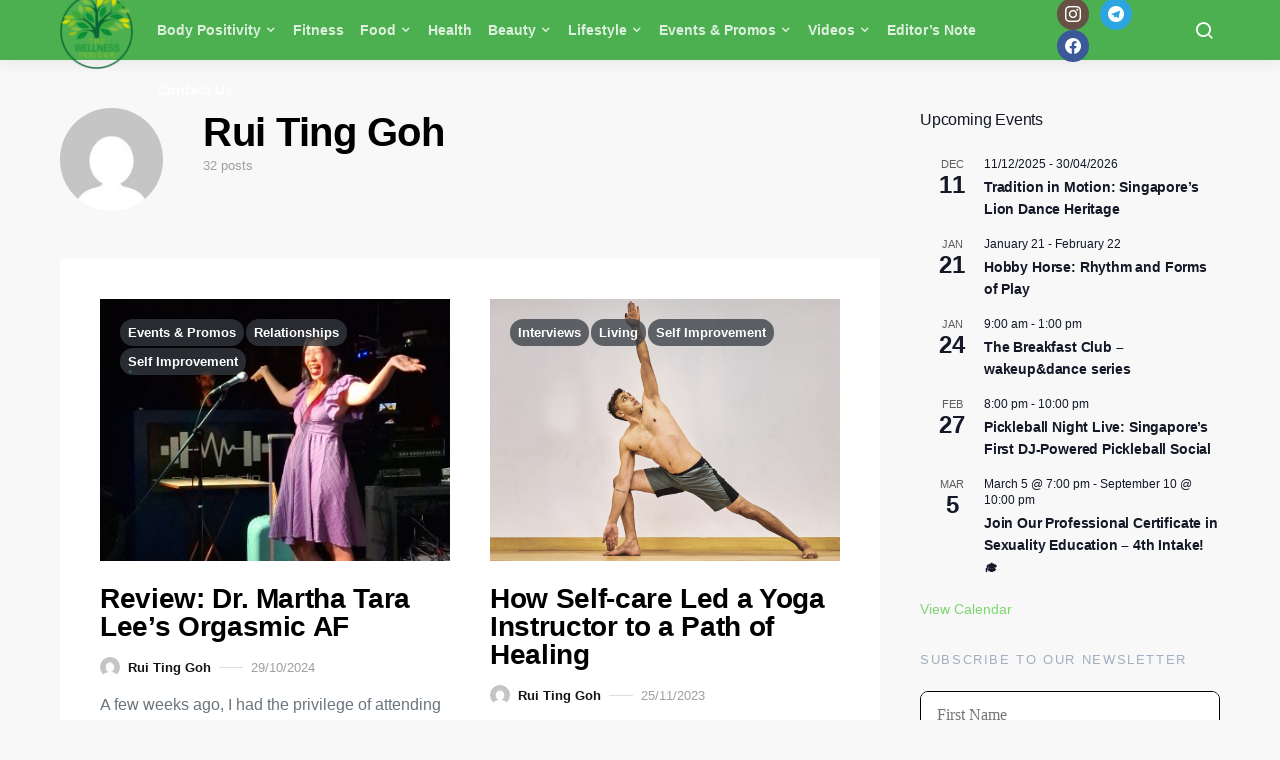

--- FILE ---
content_type: text/html; charset=UTF-8
request_url: https://thewellnessinsider.asia/author/ruitinggohgmail-com/
body_size: 34848
content:
<!doctype html>
<html lang="en-GB">
<head><style>img.lazy{min-height:1px}</style><link href="https://thewellnessinsider.asia/wp-content/plugins/w3-total-cache/pub/js/lazyload.min.js" as="script">
	<meta charset="UTF-8">
	<meta name="viewport" content="width=device-width, initial-scale=1">
	<link rel="profile" href="https://gmpg.org/xfn/11">

	<meta name='robots' content='index, follow, max-image-preview:large, max-snippet:-1, max-video-preview:-1' />
<!-- Google tag (gtag.js) consent mode dataLayer added by Site Kit -->
<script id="google_gtagjs-js-consent-mode-data-layer">
window.dataLayer = window.dataLayer || [];function gtag(){dataLayer.push(arguments);}
gtag('consent', 'default', {"ad_personalization":"denied","ad_storage":"denied","ad_user_data":"denied","analytics_storage":"denied","functionality_storage":"denied","security_storage":"denied","personalization_storage":"denied","region":["AT","BE","BG","CH","CY","CZ","DE","DK","EE","ES","FI","FR","GB","GR","HR","HU","IE","IS","IT","LI","LT","LU","LV","MT","NL","NO","PL","PT","RO","SE","SI","SK"],"wait_for_update":500});
window._googlesitekitConsentCategoryMap = {"statistics":["analytics_storage"],"marketing":["ad_storage","ad_user_data","ad_personalization"],"functional":["functionality_storage","security_storage"],"preferences":["personalization_storage"]};
window._googlesitekitConsents = {"ad_personalization":"denied","ad_storage":"denied","ad_user_data":"denied","analytics_storage":"denied","functionality_storage":"denied","security_storage":"denied","personalization_storage":"denied","region":["AT","BE","BG","CH","CY","CZ","DE","DK","EE","ES","FI","FR","GB","GR","HR","HU","IE","IS","IT","LI","LT","LU","LV","MT","NL","NO","PL","PT","RO","SE","SI","SK"],"wait_for_update":500};
</script>
<!-- End Google tag (gtag.js) consent mode dataLayer added by Site Kit -->

	<!-- This site is optimized with the Yoast SEO plugin v26.8 - https://yoast.com/product/yoast-seo-wordpress/ -->
	<title>Rui Ting Goh, Author at The Wellness Insider</title>
	<link rel="canonical" href="https://thewellnessinsider.asia/author/ruitinggohgmail-com/" />
	<link rel="next" href="https://thewellnessinsider.asia/author/ruitinggohgmail-com/page/2/" />
	<meta property="og:locale" content="en_GB" />
	<meta property="og:type" content="profile" />
	<meta property="og:title" content="Rui Ting Goh, Author at The Wellness Insider" />
	<meta property="og:url" content="https://thewellnessinsider.asia/author/ruitinggohgmail-com/" />
	<meta property="og:site_name" content="The Wellness Insider" />
	<meta property="og:image" content="https://secure.gravatar.com/avatar/938eb82c4914567c1387c349cc5eeb0a?s=500&d=mm&r=g" />
	<meta name="twitter:card" content="summary_large_image" />
	<meta name="twitter:site" content="@wellnessinsider" />
	<script type="application/ld+json" class="yoast-schema-graph">{"@context":"https://schema.org","@graph":[{"@type":"ProfilePage","@id":"https://thewellnessinsider.asia/author/ruitinggohgmail-com/","url":"https://thewellnessinsider.asia/author/ruitinggohgmail-com/","name":"Rui Ting Goh, Author at The Wellness Insider","isPartOf":{"@id":"https://thewellnessinsider.asia/#website"},"primaryImageOfPage":{"@id":"https://thewellnessinsider.asia/author/ruitinggohgmail-com/#primaryimage"},"image":{"@id":"https://thewellnessinsider.asia/author/ruitinggohgmail-com/#primaryimage"},"thumbnailUrl":"https://thewellnessinsider.asia/wp-content/uploads/2024/10/20240925_194004.jpg","breadcrumb":{"@id":"https://thewellnessinsider.asia/author/ruitinggohgmail-com/#breadcrumb"},"inLanguage":"en-GB","potentialAction":[{"@type":"ReadAction","target":["https://thewellnessinsider.asia/author/ruitinggohgmail-com/"]}]},{"@type":"ImageObject","inLanguage":"en-GB","@id":"https://thewellnessinsider.asia/author/ruitinggohgmail-com/#primaryimage","url":"https://thewellnessinsider.asia/wp-content/uploads/2024/10/20240925_194004.jpg","contentUrl":"https://thewellnessinsider.asia/wp-content/uploads/2024/10/20240925_194004.jpg","width":2000,"height":1579},{"@type":"BreadcrumbList","@id":"https://thewellnessinsider.asia/author/ruitinggohgmail-com/#breadcrumb","itemListElement":[{"@type":"ListItem","position":1,"name":"Home","item":"https://thewellnessinsider.asia/"},{"@type":"ListItem","position":2,"name":"Archives for Rui Ting Goh"}]},{"@type":"WebSite","@id":"https://thewellnessinsider.asia/#website","url":"https://thewellnessinsider.asia/","name":"The Wellness Insider","description":"","publisher":{"@id":"https://thewellnessinsider.asia/#organization"},"alternateName":"TWI","potentialAction":[{"@type":"SearchAction","target":{"@type":"EntryPoint","urlTemplate":"https://thewellnessinsider.asia/?s={search_term_string}"},"query-input":{"@type":"PropertyValueSpecification","valueRequired":true,"valueName":"search_term_string"}}],"inLanguage":"en-GB"},{"@type":"Organization","@id":"https://thewellnessinsider.asia/#organization","name":"The Wellness Insider","alternateName":"TWI","url":"https://thewellnessinsider.asia/","logo":{"@type":"ImageObject","inLanguage":"en-GB","@id":"https://thewellnessinsider.asia/#/schema/logo/image/","url":"https://thewellnessinsider.asia/wp-content/uploads/2024/10/TWI-Logo-512-x-512.png","contentUrl":"https://thewellnessinsider.asia/wp-content/uploads/2024/10/TWI-Logo-512-x-512.png","width":512,"height":512,"caption":"The Wellness Insider"},"image":{"@id":"https://thewellnessinsider.asia/#/schema/logo/image/"},"sameAs":["https://www.facebook.com/thewellnessinsider","https://x.com/wellnessinsider","https://www.instagram.com/thewellnessinsider","https://www.linkedin.com/company/the-wellness-insider/"]},{"@type":"Person","@id":"https://thewellnessinsider.asia/#/schema/person/3fe44372b42fc0aedffaf3b38e138b7c","name":"Rui Ting Goh","image":{"@type":"ImageObject","inLanguage":"en-GB","@id":"https://thewellnessinsider.asia/#/schema/person/image/","url":"https://secure.gravatar.com/avatar/4c67560b09dd8c6a6512c1036b21147fbc4868cc1ba8e4f63a05928a2d26149c?s=96&d=mm&r=g","contentUrl":"https://secure.gravatar.com/avatar/4c67560b09dd8c6a6512c1036b21147fbc4868cc1ba8e4f63a05928a2d26149c?s=96&d=mm&r=g","caption":"Rui Ting Goh"},"mainEntityOfPage":{"@id":"https://thewellnessinsider.asia/author/ruitinggohgmail-com/"}}]}</script>
	<!-- / Yoast SEO plugin. -->


<link rel='dns-prefetch' href='//www.googletagmanager.com' />
<link rel='dns-prefetch' href='//pagead2.googlesyndication.com' />
<link rel='dns-prefetch' href='//fundingchoicesmessages.google.com' />
<link rel="alternate" type="application/rss+xml" title="The Wellness Insider &raquo; Feed" href="https://thewellnessinsider.asia/feed/" />
<link rel="alternate" type="application/rss+xml" title="The Wellness Insider &raquo; Comments Feed" href="https://thewellnessinsider.asia/comments/feed/" />
<link rel="alternate" type="text/calendar" title="The Wellness Insider &raquo; iCal Feed" href="https://thewellnessinsider.asia/events/?ical=1" />
<link rel="alternate" type="application/rss+xml" title="The Wellness Insider &raquo; Posts by Rui Ting Goh Feed" href="https://thewellnessinsider.asia/author/ruitinggohgmail-com/feed/" />
<style id='wp-img-auto-sizes-contain-inline-css'>
img:is([sizes=auto i],[sizes^="auto," i]){contain-intrinsic-size:3000px 1500px}
/*# sourceURL=wp-img-auto-sizes-contain-inline-css */
</style>
<link rel='stylesheet' id='dashicons-css' href='https://thewellnessinsider.asia/wp-includes/css/dashicons.min.css?ver=6.9' media='all' />
<link rel='stylesheet' id='post-views-counter-frontend-css' href='https://thewellnessinsider.asia/wp-content/plugins/post-views-counter/css/frontend.css?ver=1.7.3' media='all' />
<link rel='alternate stylesheet' id='powerkit-icons-css' href='https://thewellnessinsider.asia/wp-content/plugins/powerkit/assets/fonts/powerkit-icons.woff?ver=3.0.4' as='font' type='font/wof' crossorigin />
<link rel='stylesheet' id='powerkit-css' href='https://thewellnessinsider.asia/wp-content/plugins/powerkit/assets/css/powerkit.css?ver=3.0.4' media='all' />
<style id='wp-emoji-styles-inline-css'>

	img.wp-smiley, img.emoji {
		display: inline !important;
		border: none !important;
		box-shadow: none !important;
		height: 1em !important;
		width: 1em !important;
		margin: 0 0.07em !important;
		vertical-align: -0.1em !important;
		background: none !important;
		padding: 0 !important;
	}
/*# sourceURL=wp-emoji-styles-inline-css */
</style>
<link rel='stylesheet' id='wp-block-library-css' href='https://thewellnessinsider.asia/wp-includes/css/dist/block-library/style.min.css?ver=6.9' media='all' />
<style id='global-styles-inline-css'>
:root{--wp--preset--aspect-ratio--square: 1;--wp--preset--aspect-ratio--4-3: 4/3;--wp--preset--aspect-ratio--3-4: 3/4;--wp--preset--aspect-ratio--3-2: 3/2;--wp--preset--aspect-ratio--2-3: 2/3;--wp--preset--aspect-ratio--16-9: 16/9;--wp--preset--aspect-ratio--9-16: 9/16;--wp--preset--color--black: #000000;--wp--preset--color--cyan-bluish-gray: #abb8c3;--wp--preset--color--white: #ffffff;--wp--preset--color--pale-pink: #f78da7;--wp--preset--color--vivid-red: #cf2e2e;--wp--preset--color--luminous-vivid-orange: #ff6900;--wp--preset--color--luminous-vivid-amber: #fcb900;--wp--preset--color--light-green-cyan: #7bdcb5;--wp--preset--color--vivid-green-cyan: #00d084;--wp--preset--color--pale-cyan-blue: #8ed1fc;--wp--preset--color--vivid-cyan-blue: #0693e3;--wp--preset--color--vivid-purple: #9b51e0;--wp--preset--gradient--vivid-cyan-blue-to-vivid-purple: linear-gradient(135deg,rgb(6,147,227) 0%,rgb(155,81,224) 100%);--wp--preset--gradient--light-green-cyan-to-vivid-green-cyan: linear-gradient(135deg,rgb(122,220,180) 0%,rgb(0,208,130) 100%);--wp--preset--gradient--luminous-vivid-amber-to-luminous-vivid-orange: linear-gradient(135deg,rgb(252,185,0) 0%,rgb(255,105,0) 100%);--wp--preset--gradient--luminous-vivid-orange-to-vivid-red: linear-gradient(135deg,rgb(255,105,0) 0%,rgb(207,46,46) 100%);--wp--preset--gradient--very-light-gray-to-cyan-bluish-gray: linear-gradient(135deg,rgb(238,238,238) 0%,rgb(169,184,195) 100%);--wp--preset--gradient--cool-to-warm-spectrum: linear-gradient(135deg,rgb(74,234,220) 0%,rgb(151,120,209) 20%,rgb(207,42,186) 40%,rgb(238,44,130) 60%,rgb(251,105,98) 80%,rgb(254,248,76) 100%);--wp--preset--gradient--blush-light-purple: linear-gradient(135deg,rgb(255,206,236) 0%,rgb(152,150,240) 100%);--wp--preset--gradient--blush-bordeaux: linear-gradient(135deg,rgb(254,205,165) 0%,rgb(254,45,45) 50%,rgb(107,0,62) 100%);--wp--preset--gradient--luminous-dusk: linear-gradient(135deg,rgb(255,203,112) 0%,rgb(199,81,192) 50%,rgb(65,88,208) 100%);--wp--preset--gradient--pale-ocean: linear-gradient(135deg,rgb(255,245,203) 0%,rgb(182,227,212) 50%,rgb(51,167,181) 100%);--wp--preset--gradient--electric-grass: linear-gradient(135deg,rgb(202,248,128) 0%,rgb(113,206,126) 100%);--wp--preset--gradient--midnight: linear-gradient(135deg,rgb(2,3,129) 0%,rgb(40,116,252) 100%);--wp--preset--font-size--small: 13px;--wp--preset--font-size--medium: 20px;--wp--preset--font-size--large: 36px;--wp--preset--font-size--x-large: 42px;--wp--preset--spacing--20: 0.44rem;--wp--preset--spacing--30: 0.67rem;--wp--preset--spacing--40: 1rem;--wp--preset--spacing--50: 1.5rem;--wp--preset--spacing--60: 2.25rem;--wp--preset--spacing--70: 3.38rem;--wp--preset--spacing--80: 5.06rem;--wp--preset--shadow--natural: 6px 6px 9px rgba(0, 0, 0, 0.2);--wp--preset--shadow--deep: 12px 12px 50px rgba(0, 0, 0, 0.4);--wp--preset--shadow--sharp: 6px 6px 0px rgba(0, 0, 0, 0.2);--wp--preset--shadow--outlined: 6px 6px 0px -3px rgb(255, 255, 255), 6px 6px rgb(0, 0, 0);--wp--preset--shadow--crisp: 6px 6px 0px rgb(0, 0, 0);}:where(.is-layout-flex){gap: 0.5em;}:where(.is-layout-grid){gap: 0.5em;}body .is-layout-flex{display: flex;}.is-layout-flex{flex-wrap: wrap;align-items: center;}.is-layout-flex > :is(*, div){margin: 0;}body .is-layout-grid{display: grid;}.is-layout-grid > :is(*, div){margin: 0;}:where(.wp-block-columns.is-layout-flex){gap: 2em;}:where(.wp-block-columns.is-layout-grid){gap: 2em;}:where(.wp-block-post-template.is-layout-flex){gap: 1.25em;}:where(.wp-block-post-template.is-layout-grid){gap: 1.25em;}.has-black-color{color: var(--wp--preset--color--black) !important;}.has-cyan-bluish-gray-color{color: var(--wp--preset--color--cyan-bluish-gray) !important;}.has-white-color{color: var(--wp--preset--color--white) !important;}.has-pale-pink-color{color: var(--wp--preset--color--pale-pink) !important;}.has-vivid-red-color{color: var(--wp--preset--color--vivid-red) !important;}.has-luminous-vivid-orange-color{color: var(--wp--preset--color--luminous-vivid-orange) !important;}.has-luminous-vivid-amber-color{color: var(--wp--preset--color--luminous-vivid-amber) !important;}.has-light-green-cyan-color{color: var(--wp--preset--color--light-green-cyan) !important;}.has-vivid-green-cyan-color{color: var(--wp--preset--color--vivid-green-cyan) !important;}.has-pale-cyan-blue-color{color: var(--wp--preset--color--pale-cyan-blue) !important;}.has-vivid-cyan-blue-color{color: var(--wp--preset--color--vivid-cyan-blue) !important;}.has-vivid-purple-color{color: var(--wp--preset--color--vivid-purple) !important;}.has-black-background-color{background-color: var(--wp--preset--color--black) !important;}.has-cyan-bluish-gray-background-color{background-color: var(--wp--preset--color--cyan-bluish-gray) !important;}.has-white-background-color{background-color: var(--wp--preset--color--white) !important;}.has-pale-pink-background-color{background-color: var(--wp--preset--color--pale-pink) !important;}.has-vivid-red-background-color{background-color: var(--wp--preset--color--vivid-red) !important;}.has-luminous-vivid-orange-background-color{background-color: var(--wp--preset--color--luminous-vivid-orange) !important;}.has-luminous-vivid-amber-background-color{background-color: var(--wp--preset--color--luminous-vivid-amber) !important;}.has-light-green-cyan-background-color{background-color: var(--wp--preset--color--light-green-cyan) !important;}.has-vivid-green-cyan-background-color{background-color: var(--wp--preset--color--vivid-green-cyan) !important;}.has-pale-cyan-blue-background-color{background-color: var(--wp--preset--color--pale-cyan-blue) !important;}.has-vivid-cyan-blue-background-color{background-color: var(--wp--preset--color--vivid-cyan-blue) !important;}.has-vivid-purple-background-color{background-color: var(--wp--preset--color--vivid-purple) !important;}.has-black-border-color{border-color: var(--wp--preset--color--black) !important;}.has-cyan-bluish-gray-border-color{border-color: var(--wp--preset--color--cyan-bluish-gray) !important;}.has-white-border-color{border-color: var(--wp--preset--color--white) !important;}.has-pale-pink-border-color{border-color: var(--wp--preset--color--pale-pink) !important;}.has-vivid-red-border-color{border-color: var(--wp--preset--color--vivid-red) !important;}.has-luminous-vivid-orange-border-color{border-color: var(--wp--preset--color--luminous-vivid-orange) !important;}.has-luminous-vivid-amber-border-color{border-color: var(--wp--preset--color--luminous-vivid-amber) !important;}.has-light-green-cyan-border-color{border-color: var(--wp--preset--color--light-green-cyan) !important;}.has-vivid-green-cyan-border-color{border-color: var(--wp--preset--color--vivid-green-cyan) !important;}.has-pale-cyan-blue-border-color{border-color: var(--wp--preset--color--pale-cyan-blue) !important;}.has-vivid-cyan-blue-border-color{border-color: var(--wp--preset--color--vivid-cyan-blue) !important;}.has-vivid-purple-border-color{border-color: var(--wp--preset--color--vivid-purple) !important;}.has-vivid-cyan-blue-to-vivid-purple-gradient-background{background: var(--wp--preset--gradient--vivid-cyan-blue-to-vivid-purple) !important;}.has-light-green-cyan-to-vivid-green-cyan-gradient-background{background: var(--wp--preset--gradient--light-green-cyan-to-vivid-green-cyan) !important;}.has-luminous-vivid-amber-to-luminous-vivid-orange-gradient-background{background: var(--wp--preset--gradient--luminous-vivid-amber-to-luminous-vivid-orange) !important;}.has-luminous-vivid-orange-to-vivid-red-gradient-background{background: var(--wp--preset--gradient--luminous-vivid-orange-to-vivid-red) !important;}.has-very-light-gray-to-cyan-bluish-gray-gradient-background{background: var(--wp--preset--gradient--very-light-gray-to-cyan-bluish-gray) !important;}.has-cool-to-warm-spectrum-gradient-background{background: var(--wp--preset--gradient--cool-to-warm-spectrum) !important;}.has-blush-light-purple-gradient-background{background: var(--wp--preset--gradient--blush-light-purple) !important;}.has-blush-bordeaux-gradient-background{background: var(--wp--preset--gradient--blush-bordeaux) !important;}.has-luminous-dusk-gradient-background{background: var(--wp--preset--gradient--luminous-dusk) !important;}.has-pale-ocean-gradient-background{background: var(--wp--preset--gradient--pale-ocean) !important;}.has-electric-grass-gradient-background{background: var(--wp--preset--gradient--electric-grass) !important;}.has-midnight-gradient-background{background: var(--wp--preset--gradient--midnight) !important;}.has-small-font-size{font-size: var(--wp--preset--font-size--small) !important;}.has-medium-font-size{font-size: var(--wp--preset--font-size--medium) !important;}.has-large-font-size{font-size: var(--wp--preset--font-size--large) !important;}.has-x-large-font-size{font-size: var(--wp--preset--font-size--x-large) !important;}
/*# sourceURL=global-styles-inline-css */
</style>

<style id='classic-theme-styles-inline-css'>
/*! This file is auto-generated */
.wp-block-button__link{color:#fff;background-color:#32373c;border-radius:9999px;box-shadow:none;text-decoration:none;padding:calc(.667em + 2px) calc(1.333em + 2px);font-size:1.125em}.wp-block-file__button{background:#32373c;color:#fff;text-decoration:none}
/*# sourceURL=/wp-includes/css/classic-themes.min.css */
</style>
<link rel='stylesheet' id='powerkit-author-box-css' href='https://thewellnessinsider.asia/wp-content/plugins/powerkit/modules/author-box/public/css/public-powerkit-author-box.css?ver=3.0.4' media='all' />
<link rel='stylesheet' id='powerkit-basic-elements-css' href='https://thewellnessinsider.asia/wp-content/plugins/powerkit/modules/basic-elements/public/css/public-powerkit-basic-elements.css?ver=3.0.4' media='screen' />
<link rel='stylesheet' id='powerkit-coming-soon-css' href='https://thewellnessinsider.asia/wp-content/plugins/powerkit/modules/coming-soon/public/css/public-powerkit-coming-soon.css?ver=3.0.4' media='all' />
<link rel='stylesheet' id='powerkit-content-formatting-css' href='https://thewellnessinsider.asia/wp-content/plugins/powerkit/modules/content-formatting/public/css/public-powerkit-content-formatting.css?ver=3.0.4' media='all' />
<link rel='stylesheet' id='powerkit-сontributors-css' href='https://thewellnessinsider.asia/wp-content/plugins/powerkit/modules/contributors/public/css/public-powerkit-contributors.css?ver=3.0.4' media='all' />
<link rel='stylesheet' id='powerkit-facebook-css' href='https://thewellnessinsider.asia/wp-content/plugins/powerkit/modules/facebook/public/css/public-powerkit-facebook.css?ver=3.0.4' media='all' />
<link rel='stylesheet' id='powerkit-featured-categories-css' href='https://thewellnessinsider.asia/wp-content/plugins/powerkit/modules/featured-categories/public/css/public-powerkit-featured-categories.css?ver=3.0.4' media='all' />
<link rel='stylesheet' id='powerkit-inline-posts-css' href='https://thewellnessinsider.asia/wp-content/plugins/powerkit/modules/inline-posts/public/css/public-powerkit-inline-posts.css?ver=3.0.4' media='all' />
<link rel='stylesheet' id='powerkit-instagram-css' href='https://thewellnessinsider.asia/wp-content/plugins/powerkit/modules/instagram/public/css/public-powerkit-instagram.css?ver=3.0.4' media='all' />
<link rel='stylesheet' id='powerkit-justified-gallery-css' href='https://thewellnessinsider.asia/wp-content/plugins/powerkit/modules/justified-gallery/public/css/public-powerkit-justified-gallery.css?ver=3.0.4' media='all' />
<link rel='stylesheet' id='glightbox-css' href='https://thewellnessinsider.asia/wp-content/plugins/powerkit/modules/lightbox/public/css/glightbox.min.css?ver=3.0.4' media='all' />
<link rel='stylesheet' id='powerkit-lightbox-css' href='https://thewellnessinsider.asia/wp-content/plugins/powerkit/modules/lightbox/public/css/public-powerkit-lightbox.css?ver=3.0.4' media='all' />
<link rel='stylesheet' id='powerkit-opt-in-forms-css' href='https://thewellnessinsider.asia/wp-content/plugins/powerkit/modules/opt-in-forms/public/css/public-powerkit-opt-in-forms.css?ver=3.0.4' media='all' />
<link rel='stylesheet' id='powerkit-pinterest-css' href='https://thewellnessinsider.asia/wp-content/plugins/powerkit/modules/pinterest/public/css/public-powerkit-pinterest.css?ver=3.0.4' media='all' />
<link rel='stylesheet' id='powerkit-widget-posts-css' href='https://thewellnessinsider.asia/wp-content/plugins/powerkit/modules/posts/public/css/public-powerkit-widget-posts.css?ver=3.0.4' media='all' />
<link rel='stylesheet' id='powerkit-scroll-to-top-css' href='https://thewellnessinsider.asia/wp-content/plugins/powerkit/modules/scroll-to-top/public/css/public-powerkit-scroll-to-top.css?ver=3.0.4' media='all' />
<link rel='stylesheet' id='powerkit-share-buttons-css' href='https://thewellnessinsider.asia/wp-content/plugins/powerkit/modules/share-buttons/public/css/public-powerkit-share-buttons.css?ver=3.0.4' media='all' />
<link rel='stylesheet' id='powerkit-slider-gallery-css' href='https://thewellnessinsider.asia/wp-content/plugins/powerkit/modules/slider-gallery/public/css/public-powerkit-slider-gallery.css?ver=3.0.4' media='all' />
<link rel='stylesheet' id='powerkit-social-links-css' href='https://thewellnessinsider.asia/wp-content/plugins/powerkit/modules/social-links/public/css/public-powerkit-social-links.css?ver=3.0.4' media='all' />
<link rel='stylesheet' id='powerkit-twitter-css' href='https://thewellnessinsider.asia/wp-content/plugins/powerkit/modules/twitter/public/css/public-powerkit-twitter.css?ver=3.0.4' media='all' />
<link rel='stylesheet' id='powerkit-widget-about-css' href='https://thewellnessinsider.asia/wp-content/plugins/powerkit/modules/widget-about/public/css/public-powerkit-widget-about.css?ver=3.0.4' media='all' />
<link rel='stylesheet' id='csco-styles-css' href='https://thewellnessinsider.asia/wp-content/themes/expertly/style.css?ver=1.8.6' media='all' />
<link rel='stylesheet' id='searchwp-live-search-css' href='https://thewellnessinsider.asia/wp-content/plugins/searchwp-live-ajax-search/assets/styles/style.min.css?ver=1.8.7' media='all' />
<style id='searchwp-live-search-inline-css'>
.searchwp-live-search-result .searchwp-live-search-result--title a {
  font-size: 16px;
}
.searchwp-live-search-result .searchwp-live-search-result--price {
  font-size: 14px;
}
.searchwp-live-search-result .searchwp-live-search-result--add-to-cart .button {
  font-size: 14px;
}

/*# sourceURL=searchwp-live-search-inline-css */
</style>
<script src="https://thewellnessinsider.asia/wp-includes/js/jquery/jquery.min.js?ver=3.7.1" id="jquery-core-js"></script>
<script src="https://thewellnessinsider.asia/wp-includes/js/jquery/jquery-migrate.min.js?ver=3.4.1" id="jquery-migrate-js"></script>

<!-- Google tag (gtag.js) snippet added by Site Kit -->
<!-- Google Analytics snippet added by Site Kit -->
<script src="https://www.googletagmanager.com/gtag/js?id=GT-MBG4FJC" id="google_gtagjs-js" async></script>
<script id="google_gtagjs-js-after">
window.dataLayer = window.dataLayer || [];function gtag(){dataLayer.push(arguments);}
gtag("set","linker",{"domains":["thewellnessinsider.asia"]});
gtag("js", new Date());
gtag("set", "developer_id.dZTNiMT", true);
gtag("config", "GT-MBG4FJC");
//# sourceURL=google_gtagjs-js-after
</script>
<link rel="https://api.w.org/" href="https://thewellnessinsider.asia/wp-json/" /><link rel="alternate" title="JSON" type="application/json" href="https://thewellnessinsider.asia/wp-json/wp/v2/users/990061" /><link rel="EditURI" type="application/rsd+xml" title="RSD" href="https://thewellnessinsider.asia/xmlrpc.php?rsd" />
<meta name="generator" content="WordPress 6.9" />
<meta name="generator" content="Site Kit by Google 1.170.0" /><meta name="tec-api-version" content="v1"><meta name="tec-api-origin" content="https://thewellnessinsider.asia"><link rel="alternate" href="https://thewellnessinsider.asia/wp-json/tribe/events/v1/" />
<!-- Google AdSense meta tags added by Site Kit -->
<meta name="google-adsense-platform-account" content="ca-host-pub-2644536267352236">
<meta name="google-adsense-platform-domain" content="sitekit.withgoogle.com">
<!-- End Google AdSense meta tags added by Site Kit -->

<!-- Google AdSense snippet added by Site Kit -->
<script async src="https://pagead2.googlesyndication.com/pagead/js/adsbygoogle.js?client=ca-pub-3173822867951159&amp;host=ca-host-pub-2644536267352236" crossorigin="anonymous"></script>

<!-- End Google AdSense snippet added by Site Kit -->

<!-- Google AdSense Ad Blocking Recovery snippet added by Site Kit -->
<script async src="https://fundingchoicesmessages.google.com/i/pub-3173822867951159?ers=1" nonce="DUqrssJWOas5LZWpzEa-Bw"></script><script nonce="DUqrssJWOas5LZWpzEa-Bw">(function() {function signalGooglefcPresent() {if (!window.frames['googlefcPresent']) {if (document.body) {const iframe = document.createElement('iframe'); iframe.style = 'width: 0; height: 0; border: none; z-index: -1000; left: -1000px; top: -1000px;'; iframe.style.display = 'none'; iframe.name = 'googlefcPresent'; document.body.appendChild(iframe);} else {setTimeout(signalGooglefcPresent, 0);}}}signalGooglefcPresent();})();</script>
<!-- End Google AdSense Ad Blocking Recovery snippet added by Site Kit -->

<!-- Google AdSense Ad Blocking Recovery Error Protection snippet added by Site Kit -->
<script>(function(){'use strict';function aa(a){var b=0;return function(){return b<a.length?{done:!1,value:a[b++]}:{done:!0}}}var ba="function"==typeof Object.defineProperties?Object.defineProperty:function(a,b,c){if(a==Array.prototype||a==Object.prototype)return a;a[b]=c.value;return a};
function ca(a){a=["object"==typeof globalThis&&globalThis,a,"object"==typeof window&&window,"object"==typeof self&&self,"object"==typeof global&&global];for(var b=0;b<a.length;++b){var c=a[b];if(c&&c.Math==Math)return c}throw Error("Cannot find global object");}var da=ca(this);function k(a,b){if(b)a:{var c=da;a=a.split(".");for(var d=0;d<a.length-1;d++){var e=a[d];if(!(e in c))break a;c=c[e]}a=a[a.length-1];d=c[a];b=b(d);b!=d&&null!=b&&ba(c,a,{configurable:!0,writable:!0,value:b})}}
function ea(a){return a.raw=a}function m(a){var b="undefined"!=typeof Symbol&&Symbol.iterator&&a[Symbol.iterator];if(b)return b.call(a);if("number"==typeof a.length)return{next:aa(a)};throw Error(String(a)+" is not an iterable or ArrayLike");}function fa(a){for(var b,c=[];!(b=a.next()).done;)c.push(b.value);return c}var ha="function"==typeof Object.create?Object.create:function(a){function b(){}b.prototype=a;return new b},n;
if("function"==typeof Object.setPrototypeOf)n=Object.setPrototypeOf;else{var q;a:{var ia={a:!0},ja={};try{ja.__proto__=ia;q=ja.a;break a}catch(a){}q=!1}n=q?function(a,b){a.__proto__=b;if(a.__proto__!==b)throw new TypeError(a+" is not extensible");return a}:null}var ka=n;
function r(a,b){a.prototype=ha(b.prototype);a.prototype.constructor=a;if(ka)ka(a,b);else for(var c in b)if("prototype"!=c)if(Object.defineProperties){var d=Object.getOwnPropertyDescriptor(b,c);d&&Object.defineProperty(a,c,d)}else a[c]=b[c];a.A=b.prototype}function la(){for(var a=Number(this),b=[],c=a;c<arguments.length;c++)b[c-a]=arguments[c];return b}k("Number.MAX_SAFE_INTEGER",function(){return 9007199254740991});
k("Number.isFinite",function(a){return a?a:function(b){return"number"!==typeof b?!1:!isNaN(b)&&Infinity!==b&&-Infinity!==b}});k("Number.isInteger",function(a){return a?a:function(b){return Number.isFinite(b)?b===Math.floor(b):!1}});k("Number.isSafeInteger",function(a){return a?a:function(b){return Number.isInteger(b)&&Math.abs(b)<=Number.MAX_SAFE_INTEGER}});
k("Math.trunc",function(a){return a?a:function(b){b=Number(b);if(isNaN(b)||Infinity===b||-Infinity===b||0===b)return b;var c=Math.floor(Math.abs(b));return 0>b?-c:c}});k("Object.is",function(a){return a?a:function(b,c){return b===c?0!==b||1/b===1/c:b!==b&&c!==c}});k("Array.prototype.includes",function(a){return a?a:function(b,c){var d=this;d instanceof String&&(d=String(d));var e=d.length;c=c||0;for(0>c&&(c=Math.max(c+e,0));c<e;c++){var f=d[c];if(f===b||Object.is(f,b))return!0}return!1}});
k("String.prototype.includes",function(a){return a?a:function(b,c){if(null==this)throw new TypeError("The 'this' value for String.prototype.includes must not be null or undefined");if(b instanceof RegExp)throw new TypeError("First argument to String.prototype.includes must not be a regular expression");return-1!==this.indexOf(b,c||0)}});/*

 Copyright The Closure Library Authors.
 SPDX-License-Identifier: Apache-2.0
*/
var t=this||self;function v(a){return a};var w,x;a:{for(var ma=["CLOSURE_FLAGS"],y=t,z=0;z<ma.length;z++)if(y=y[ma[z]],null==y){x=null;break a}x=y}var na=x&&x[610401301];w=null!=na?na:!1;var A,oa=t.navigator;A=oa?oa.userAgentData||null:null;function B(a){return w?A?A.brands.some(function(b){return(b=b.brand)&&-1!=b.indexOf(a)}):!1:!1}function C(a){var b;a:{if(b=t.navigator)if(b=b.userAgent)break a;b=""}return-1!=b.indexOf(a)};function D(){return w?!!A&&0<A.brands.length:!1}function E(){return D()?B("Chromium"):(C("Chrome")||C("CriOS"))&&!(D()?0:C("Edge"))||C("Silk")};var pa=D()?!1:C("Trident")||C("MSIE");!C("Android")||E();E();C("Safari")&&(E()||(D()?0:C("Coast"))||(D()?0:C("Opera"))||(D()?0:C("Edge"))||(D()?B("Microsoft Edge"):C("Edg/"))||D()&&B("Opera"));var qa={},F=null;var ra="undefined"!==typeof Uint8Array,sa=!pa&&"function"===typeof btoa;function G(){return"function"===typeof BigInt};var H=0,I=0;function ta(a){var b=0>a;a=Math.abs(a);var c=a>>>0;a=Math.floor((a-c)/4294967296);b&&(c=m(ua(c,a)),b=c.next().value,a=c.next().value,c=b);H=c>>>0;I=a>>>0}function va(a,b){b>>>=0;a>>>=0;if(2097151>=b)var c=""+(4294967296*b+a);else G()?c=""+(BigInt(b)<<BigInt(32)|BigInt(a)):(c=(a>>>24|b<<8)&16777215,b=b>>16&65535,a=(a&16777215)+6777216*c+6710656*b,c+=8147497*b,b*=2,1E7<=a&&(c+=Math.floor(a/1E7),a%=1E7),1E7<=c&&(b+=Math.floor(c/1E7),c%=1E7),c=b+wa(c)+wa(a));return c}
function wa(a){a=String(a);return"0000000".slice(a.length)+a}function ua(a,b){b=~b;a?a=~a+1:b+=1;return[a,b]};var J;J="function"===typeof Symbol&&"symbol"===typeof Symbol()?Symbol():void 0;var xa=J?function(a,b){a[J]|=b}:function(a,b){void 0!==a.g?a.g|=b:Object.defineProperties(a,{g:{value:b,configurable:!0,writable:!0,enumerable:!1}})},K=J?function(a){return a[J]|0}:function(a){return a.g|0},L=J?function(a){return a[J]}:function(a){return a.g},M=J?function(a,b){a[J]=b;return a}:function(a,b){void 0!==a.g?a.g=b:Object.defineProperties(a,{g:{value:b,configurable:!0,writable:!0,enumerable:!1}});return a};function ya(a,b){M(b,(a|0)&-14591)}function za(a,b){M(b,(a|34)&-14557)}
function Aa(a){a=a>>14&1023;return 0===a?536870912:a};var N={},Ba={};function Ca(a){return!(!a||"object"!==typeof a||a.g!==Ba)}function Da(a){return null!==a&&"object"===typeof a&&!Array.isArray(a)&&a.constructor===Object}function P(a,b,c){if(!Array.isArray(a)||a.length)return!1;var d=K(a);if(d&1)return!0;if(!(b&&(Array.isArray(b)?b.includes(c):b.has(c))))return!1;M(a,d|1);return!0}Object.freeze(new function(){});Object.freeze(new function(){});var Ea=/^-?([1-9][0-9]*|0)(\.[0-9]+)?$/;var Q;function Fa(a,b){Q=b;a=new a(b);Q=void 0;return a}
function R(a,b,c){null==a&&(a=Q);Q=void 0;if(null==a){var d=96;c?(a=[c],d|=512):a=[];b&&(d=d&-16760833|(b&1023)<<14)}else{if(!Array.isArray(a))throw Error();d=K(a);if(d&64)return a;d|=64;if(c&&(d|=512,c!==a[0]))throw Error();a:{c=a;var e=c.length;if(e){var f=e-1;if(Da(c[f])){d|=256;b=f-(+!!(d&512)-1);if(1024<=b)throw Error();d=d&-16760833|(b&1023)<<14;break a}}if(b){b=Math.max(b,e-(+!!(d&512)-1));if(1024<b)throw Error();d=d&-16760833|(b&1023)<<14}}}M(a,d);return a};function Ga(a){switch(typeof a){case "number":return isFinite(a)?a:String(a);case "boolean":return a?1:0;case "object":if(a)if(Array.isArray(a)){if(P(a,void 0,0))return}else if(ra&&null!=a&&a instanceof Uint8Array){if(sa){for(var b="",c=0,d=a.length-10240;c<d;)b+=String.fromCharCode.apply(null,a.subarray(c,c+=10240));b+=String.fromCharCode.apply(null,c?a.subarray(c):a);a=btoa(b)}else{void 0===b&&(b=0);if(!F){F={};c="ABCDEFGHIJKLMNOPQRSTUVWXYZabcdefghijklmnopqrstuvwxyz0123456789".split("");d=["+/=",
"+/","-_=","-_.","-_"];for(var e=0;5>e;e++){var f=c.concat(d[e].split(""));qa[e]=f;for(var g=0;g<f.length;g++){var h=f[g];void 0===F[h]&&(F[h]=g)}}}b=qa[b];c=Array(Math.floor(a.length/3));d=b[64]||"";for(e=f=0;f<a.length-2;f+=3){var l=a[f],p=a[f+1];h=a[f+2];g=b[l>>2];l=b[(l&3)<<4|p>>4];p=b[(p&15)<<2|h>>6];h=b[h&63];c[e++]=g+l+p+h}g=0;h=d;switch(a.length-f){case 2:g=a[f+1],h=b[(g&15)<<2]||d;case 1:a=a[f],c[e]=b[a>>2]+b[(a&3)<<4|g>>4]+h+d}a=c.join("")}return a}}return a};function Ha(a,b,c){a=Array.prototype.slice.call(a);var d=a.length,e=b&256?a[d-1]:void 0;d+=e?-1:0;for(b=b&512?1:0;b<d;b++)a[b]=c(a[b]);if(e){b=a[b]={};for(var f in e)Object.prototype.hasOwnProperty.call(e,f)&&(b[f]=c(e[f]))}return a}function Ia(a,b,c,d,e){if(null!=a){if(Array.isArray(a))a=P(a,void 0,0)?void 0:e&&K(a)&2?a:Ja(a,b,c,void 0!==d,e);else if(Da(a)){var f={},g;for(g in a)Object.prototype.hasOwnProperty.call(a,g)&&(f[g]=Ia(a[g],b,c,d,e));a=f}else a=b(a,d);return a}}
function Ja(a,b,c,d,e){var f=d||c?K(a):0;d=d?!!(f&32):void 0;a=Array.prototype.slice.call(a);for(var g=0;g<a.length;g++)a[g]=Ia(a[g],b,c,d,e);c&&c(f,a);return a}function Ka(a){return a.s===N?a.toJSON():Ga(a)};function La(a,b,c){c=void 0===c?za:c;if(null!=a){if(ra&&a instanceof Uint8Array)return b?a:new Uint8Array(a);if(Array.isArray(a)){var d=K(a);if(d&2)return a;b&&(b=0===d||!!(d&32)&&!(d&64||!(d&16)));return b?M(a,(d|34)&-12293):Ja(a,La,d&4?za:c,!0,!0)}a.s===N&&(c=a.h,d=L(c),a=d&2?a:Fa(a.constructor,Ma(c,d,!0)));return a}}function Ma(a,b,c){var d=c||b&2?za:ya,e=!!(b&32);a=Ha(a,b,function(f){return La(f,e,d)});xa(a,32|(c?2:0));return a};function Na(a,b){a=a.h;return Oa(a,L(a),b)}function Oa(a,b,c,d){if(-1===c)return null;if(c>=Aa(b)){if(b&256)return a[a.length-1][c]}else{var e=a.length;if(d&&b&256&&(d=a[e-1][c],null!=d))return d;b=c+(+!!(b&512)-1);if(b<e)return a[b]}}function Pa(a,b,c,d,e){var f=Aa(b);if(c>=f||e){var g=b;if(b&256)e=a[a.length-1];else{if(null==d)return;e=a[f+(+!!(b&512)-1)]={};g|=256}e[c]=d;c<f&&(a[c+(+!!(b&512)-1)]=void 0);g!==b&&M(a,g)}else a[c+(+!!(b&512)-1)]=d,b&256&&(a=a[a.length-1],c in a&&delete a[c])}
function Qa(a,b){var c=Ra;var d=void 0===d?!1:d;var e=a.h;var f=L(e),g=Oa(e,f,b,d);if(null!=g&&"object"===typeof g&&g.s===N)c=g;else if(Array.isArray(g)){var h=K(g),l=h;0===l&&(l|=f&32);l|=f&2;l!==h&&M(g,l);c=new c(g)}else c=void 0;c!==g&&null!=c&&Pa(e,f,b,c,d);e=c;if(null==e)return e;a=a.h;f=L(a);f&2||(g=e,c=g.h,h=L(c),g=h&2?Fa(g.constructor,Ma(c,h,!1)):g,g!==e&&(e=g,Pa(a,f,b,e,d)));return e}function Sa(a,b){a=Na(a,b);return null==a||"string"===typeof a?a:void 0}
function Ta(a,b){var c=void 0===c?0:c;a=Na(a,b);if(null!=a)if(b=typeof a,"number"===b?Number.isFinite(a):"string"!==b?0:Ea.test(a))if("number"===typeof a){if(a=Math.trunc(a),!Number.isSafeInteger(a)){ta(a);b=H;var d=I;if(a=d&2147483648)b=~b+1>>>0,d=~d>>>0,0==b&&(d=d+1>>>0);b=4294967296*d+(b>>>0);a=a?-b:b}}else if(b=Math.trunc(Number(a)),Number.isSafeInteger(b))a=String(b);else{if(b=a.indexOf("."),-1!==b&&(a=a.substring(0,b)),!("-"===a[0]?20>a.length||20===a.length&&-922337<Number(a.substring(0,7)):
19>a.length||19===a.length&&922337>Number(a.substring(0,6)))){if(16>a.length)ta(Number(a));else if(G())a=BigInt(a),H=Number(a&BigInt(4294967295))>>>0,I=Number(a>>BigInt(32)&BigInt(4294967295));else{b=+("-"===a[0]);I=H=0;d=a.length;for(var e=b,f=(d-b)%6+b;f<=d;e=f,f+=6)e=Number(a.slice(e,f)),I*=1E6,H=1E6*H+e,4294967296<=H&&(I+=Math.trunc(H/4294967296),I>>>=0,H>>>=0);b&&(b=m(ua(H,I)),a=b.next().value,b=b.next().value,H=a,I=b)}a=H;b=I;b&2147483648?G()?a=""+(BigInt(b|0)<<BigInt(32)|BigInt(a>>>0)):(b=
m(ua(a,b)),a=b.next().value,b=b.next().value,a="-"+va(a,b)):a=va(a,b)}}else a=void 0;return null!=a?a:c}function S(a,b){a=Sa(a,b);return null!=a?a:""};function T(a,b,c){this.h=R(a,b,c)}T.prototype.toJSON=function(){return Ua(this,Ja(this.h,Ka,void 0,void 0,!1),!0)};T.prototype.s=N;T.prototype.toString=function(){return Ua(this,this.h,!1).toString()};
function Ua(a,b,c){var d=a.constructor.v,e=L(c?a.h:b);a=b.length;if(!a)return b;var f;if(Da(c=b[a-1])){a:{var g=c;var h={},l=!1,p;for(p in g)if(Object.prototype.hasOwnProperty.call(g,p)){var u=g[p];if(Array.isArray(u)){var jb=u;if(P(u,d,+p)||Ca(u)&&0===u.size)u=null;u!=jb&&(l=!0)}null!=u?h[p]=u:l=!0}if(l){for(var O in h){g=h;break a}g=null}}g!=c&&(f=!0);a--}for(p=+!!(e&512)-1;0<a;a--){O=a-1;c=b[O];O-=p;if(!(null==c||P(c,d,O)||Ca(c)&&0===c.size))break;var kb=!0}if(!f&&!kb)return b;b=Array.prototype.slice.call(b,
0,a);g&&b.push(g);return b};function Va(a){return function(b){if(null==b||""==b)b=new a;else{b=JSON.parse(b);if(!Array.isArray(b))throw Error(void 0);xa(b,32);b=Fa(a,b)}return b}};function Wa(a){this.h=R(a)}r(Wa,T);var Xa=Va(Wa);var U;function V(a){this.g=a}V.prototype.toString=function(){return this.g+""};var Ya={};function Za(a){if(void 0===U){var b=null;var c=t.trustedTypes;if(c&&c.createPolicy){try{b=c.createPolicy("goog#html",{createHTML:v,createScript:v,createScriptURL:v})}catch(d){t.console&&t.console.error(d.message)}U=b}else U=b}a=(b=U)?b.createScriptURL(a):a;return new V(a,Ya)};function $a(){return Math.floor(2147483648*Math.random()).toString(36)+Math.abs(Math.floor(2147483648*Math.random())^Date.now()).toString(36)};function ab(a,b){b=String(b);"application/xhtml+xml"===a.contentType&&(b=b.toLowerCase());return a.createElement(b)}function bb(a){this.g=a||t.document||document};/*

 SPDX-License-Identifier: Apache-2.0
*/
function cb(a,b){a.src=b instanceof V&&b.constructor===V?b.g:"type_error:TrustedResourceUrl";var c,d;(c=(b=null==(d=(c=(a.ownerDocument&&a.ownerDocument.defaultView||window).document).querySelector)?void 0:d.call(c,"script[nonce]"))?b.nonce||b.getAttribute("nonce")||"":"")&&a.setAttribute("nonce",c)};function db(a){a=void 0===a?document:a;return a.createElement("script")};function eb(a,b,c,d,e,f){try{var g=a.g,h=db(g);h.async=!0;cb(h,b);g.head.appendChild(h);h.addEventListener("load",function(){e();d&&g.head.removeChild(h)});h.addEventListener("error",function(){0<c?eb(a,b,c-1,d,e,f):(d&&g.head.removeChild(h),f())})}catch(l){f()}};var fb=t.atob("aHR0cHM6Ly93d3cuZ3N0YXRpYy5jb20vaW1hZ2VzL2ljb25zL21hdGVyaWFsL3N5c3RlbS8xeC93YXJuaW5nX2FtYmVyXzI0ZHAucG5n"),gb=t.atob("WW91IGFyZSBzZWVpbmcgdGhpcyBtZXNzYWdlIGJlY2F1c2UgYWQgb3Igc2NyaXB0IGJsb2NraW5nIHNvZnR3YXJlIGlzIGludGVyZmVyaW5nIHdpdGggdGhpcyBwYWdlLg=="),hb=t.atob("RGlzYWJsZSBhbnkgYWQgb3Igc2NyaXB0IGJsb2NraW5nIHNvZnR3YXJlLCB0aGVuIHJlbG9hZCB0aGlzIHBhZ2Uu");function ib(a,b,c){this.i=a;this.u=b;this.o=c;this.g=null;this.j=[];this.m=!1;this.l=new bb(this.i)}
function lb(a){if(a.i.body&&!a.m){var b=function(){mb(a);t.setTimeout(function(){nb(a,3)},50)};eb(a.l,a.u,2,!0,function(){t[a.o]||b()},b);a.m=!0}}
function mb(a){for(var b=W(1,5),c=0;c<b;c++){var d=X(a);a.i.body.appendChild(d);a.j.push(d)}b=X(a);b.style.bottom="0";b.style.left="0";b.style.position="fixed";b.style.width=W(100,110).toString()+"%";b.style.zIndex=W(2147483544,2147483644).toString();b.style.backgroundColor=ob(249,259,242,252,219,229);b.style.boxShadow="0 0 12px #888";b.style.color=ob(0,10,0,10,0,10);b.style.display="flex";b.style.justifyContent="center";b.style.fontFamily="Roboto, Arial";c=X(a);c.style.width=W(80,85).toString()+
"%";c.style.maxWidth=W(750,775).toString()+"px";c.style.margin="24px";c.style.display="flex";c.style.alignItems="flex-start";c.style.justifyContent="center";d=ab(a.l.g,"IMG");d.className=$a();d.src=fb;d.alt="Warning icon";d.style.height="24px";d.style.width="24px";d.style.paddingRight="16px";var e=X(a),f=X(a);f.style.fontWeight="bold";f.textContent=gb;var g=X(a);g.textContent=hb;Y(a,e,f);Y(a,e,g);Y(a,c,d);Y(a,c,e);Y(a,b,c);a.g=b;a.i.body.appendChild(a.g);b=W(1,5);for(c=0;c<b;c++)d=X(a),a.i.body.appendChild(d),
a.j.push(d)}function Y(a,b,c){for(var d=W(1,5),e=0;e<d;e++){var f=X(a);b.appendChild(f)}b.appendChild(c);c=W(1,5);for(d=0;d<c;d++)e=X(a),b.appendChild(e)}function W(a,b){return Math.floor(a+Math.random()*(b-a))}function ob(a,b,c,d,e,f){return"rgb("+W(Math.max(a,0),Math.min(b,255)).toString()+","+W(Math.max(c,0),Math.min(d,255)).toString()+","+W(Math.max(e,0),Math.min(f,255)).toString()+")"}function X(a){a=ab(a.l.g,"DIV");a.className=$a();return a}
function nb(a,b){0>=b||null!=a.g&&0!==a.g.offsetHeight&&0!==a.g.offsetWidth||(pb(a),mb(a),t.setTimeout(function(){nb(a,b-1)},50))}function pb(a){for(var b=m(a.j),c=b.next();!c.done;c=b.next())(c=c.value)&&c.parentNode&&c.parentNode.removeChild(c);a.j=[];(b=a.g)&&b.parentNode&&b.parentNode.removeChild(b);a.g=null};function qb(a,b,c,d,e){function f(l){document.body?g(document.body):0<l?t.setTimeout(function(){f(l-1)},e):b()}function g(l){l.appendChild(h);t.setTimeout(function(){h?(0!==h.offsetHeight&&0!==h.offsetWidth?b():a(),h.parentNode&&h.parentNode.removeChild(h)):a()},d)}var h=rb(c);f(3)}function rb(a){var b=document.createElement("div");b.className=a;b.style.width="1px";b.style.height="1px";b.style.position="absolute";b.style.left="-10000px";b.style.top="-10000px";b.style.zIndex="-10000";return b};function Ra(a){this.h=R(a)}r(Ra,T);function sb(a){this.h=R(a)}r(sb,T);var tb=Va(sb);function ub(a){var b=la.apply(1,arguments);if(0===b.length)return Za(a[0]);for(var c=a[0],d=0;d<b.length;d++)c+=encodeURIComponent(b[d])+a[d+1];return Za(c)};function vb(a){if(!a)return null;a=Sa(a,4);var b;null===a||void 0===a?b=null:b=Za(a);return b};var wb=ea([""]),xb=ea([""]);function yb(a,b){this.m=a;this.o=new bb(a.document);this.g=b;this.j=S(this.g,1);this.u=vb(Qa(this.g,2))||ub(wb);this.i=!1;b=vb(Qa(this.g,13))||ub(xb);this.l=new ib(a.document,b,S(this.g,12))}yb.prototype.start=function(){zb(this)};
function zb(a){Ab(a);eb(a.o,a.u,3,!1,function(){a:{var b=a.j;var c=t.btoa(b);if(c=t[c]){try{var d=Xa(t.atob(c))}catch(e){b=!1;break a}b=b===Sa(d,1)}else b=!1}b?Z(a,S(a.g,14)):(Z(a,S(a.g,8)),lb(a.l))},function(){qb(function(){Z(a,S(a.g,7));lb(a.l)},function(){return Z(a,S(a.g,6))},S(a.g,9),Ta(a.g,10),Ta(a.g,11))})}function Z(a,b){a.i||(a.i=!0,a=new a.m.XMLHttpRequest,a.open("GET",b,!0),a.send())}function Ab(a){var b=t.btoa(a.j);a.m[b]&&Z(a,S(a.g,5))};(function(a,b){t[a]=function(){var c=la.apply(0,arguments);t[a]=function(){};b.call.apply(b,[null].concat(c instanceof Array?c:fa(m(c))))}})("__h82AlnkH6D91__",function(a){"function"===typeof window.atob&&(new yb(window,tb(window.atob(a)))).start()});}).call(this);

window.__h82AlnkH6D91__("[base64]/[base64]/[base64]/[base64]");</script>
<!-- End Google AdSense Ad Blocking Recovery Error Protection snippet added by Site Kit -->
<link rel="icon" href="https://thewellnessinsider.asia/wp-content/uploads/2024/10/cropped-TWI-Logo-512-x-512-2-32x32.png" sizes="32x32" />
<link rel="icon" href="https://thewellnessinsider.asia/wp-content/uploads/2024/10/cropped-TWI-Logo-512-x-512-2-192x192.png" sizes="192x192" />
<link rel="apple-touch-icon" href="https://thewellnessinsider.asia/wp-content/uploads/2024/10/cropped-TWI-Logo-512-x-512-2-180x180.png" />
<meta name="msapplication-TileImage" content="https://thewellnessinsider.asia/wp-content/uploads/2024/10/cropped-TWI-Logo-512-x-512-2-270x270.png" />
<style id="kirki-inline-styles">a:hover, .entry-content a, .must-log-in a, .meta-category a, blockquote:before, .navbar-nav li.current-menu-ancestor > a, li.current-menu-item > a, li.cs-mega-menu-child.active-item > a, .cs-bg-dark.navbar-primary .navbar-nav ul li.current-menu-ancestor > a, .cs-bg-dark.navbar-primary .navbar-nav ul li.current-menu-item > a, .cs-bg-dark.navbar-primary .navbar-nav li.cs-mega-menu-child.active-item > a{color:#006b3f;}button, .button, input[type="button"], input[type="reset"], input[type="submit"], .wp-block-button .wp-block-button__link:not(.has-background), .toggle-search.toggle-close, .offcanvas-header .toggle-offcanvas, .cs-overlay .post-categories a:hover, .post-format-icon > a:hover, .entry-more-button .entry-more:hover, .cs-list-articles > li > a:hover:before, .pk-badge-primary, .pk-bg-primary, .pk-button-primary, .pk-button-primary:hover, h2.pk-heading-numbered:before{background-color:#006b3f;}.cs-overlay .cs-overlay-background:after, .pk-bg-overlay, .pk-zoom-icon-popup:after{background-color:rgba(0,0,0,0.25);}.navbar-primary, .offcanvas-header{background-color:#4caf50;}.site-footer{background-color:#0a0a0a;}body{font-family:-apple-system, BlinkMacSystemFont, "Segoe UI", Roboto, Oxygen-Sans, Ubuntu, Cantarell, "Helvetica Neue", sans-serif;font-size:1rem;font-weight:400;}.cs-font-primary, button, .button, input[type="button"], input[type="reset"], input[type="submit"], .no-comments, .text-action, .cs-link-more, .cs-nav-link, .share-total, .post-categories a, .post-meta a, .nav-links, .comment-reply-link, .post-tags a, .read-more, .navigation.pagination .nav-links > span, .navigation.pagination .nav-links > a, .pk-font-primary{font-family:-apple-system, BlinkMacSystemFont, "Segoe UI", Roboto, Oxygen-Sans, Ubuntu, Cantarell, "Helvetica Neue", sans-serif;font-size:0.813rem;font-weight:700;text-transform:none;}label, .cs-font-secondary, .post-meta, .archive-count, .page-subtitle, .site-description, figcaption, .wp-block-image figcaption, .wp-block-audio figcaption, .wp-block-embed figcaption, .wp-block-pullquote cite, .wp-block-pullquote footer, .wp-block-pullquote .wp-block-pullquote__citation, .post-format-icon, .comment-metadata, .says, .logged-in-as, .must-log-in, .wp-caption-text, blockquote cite, .wp-block-quote cite, div[class*="meta-"], span[class*="meta-"], small, .cs-breadcrumbs, .cs-homepage-category-count, .pk-font-secondary{font-family:-apple-system, BlinkMacSystemFont, "Segoe UI", Roboto, Oxygen-Sans, Ubuntu, Cantarell, "Helvetica Neue", sans-serif;font-size:0.813rem;font-weight:400;text-transform:none;}.entry .entry-content{font-family:inherit;font-size:inherit;font-weight:inherit;letter-spacing:inherit;}h1, h2, h3, h4, h5, h6, .h1, .h2, .h3, .h4, .h5, .h6, .site-title, .comment-author .fn, blockquote, .wp-block-quote, .wp-block-cover .wp-block-cover-image-text, .wp-block-cover .wp-block-cover-text, .wp-block-cover h2, .wp-block-cover-image .wp-block-cover-image-text, .wp-block-cover-image .wp-block-cover-text, .wp-block-cover-image h2, .wp-block-pullquote p, p.has-drop-cap:not(:focus):first-letter, .pk-font-heading{font-family:-apple-system, BlinkMacSystemFont, "Segoe UI", Roboto, Oxygen-Sans, Ubuntu, Cantarell, "Helvetica Neue", sans-serif;font-weight:800;letter-spacing:-0.0125em;text-transform:none;}.title-block, .pk-font-block{font-family:-apple-system, BlinkMacSystemFont, "Segoe UI", Roboto, Oxygen-Sans, Ubuntu, Cantarell, "Helvetica Neue", sans-serif;font-size:0.813rem;font-weight:400;letter-spacing:0.125em;text-transform:uppercase;color:#a2b0bf;}.navbar-nav > li > a, .cs-mega-menu-child > a, .widget_archive li, .widget_categories li, .widget_meta li a, .widget_nav_menu .menu > li > a, .widget_pages .page_item a{font-family:-apple-system, BlinkMacSystemFont, "Segoe UI", Roboto, Oxygen-Sans, Ubuntu, Cantarell, "Helvetica Neue", sans-serif;font-size:0.875rem;font-weight:700;text-transform:none;}.navbar-nav .sub-menu > li > a, .widget_categories .children li a, .widget_nav_menu .sub-menu > li > a{font-family:-apple-system, BlinkMacSystemFont, "Segoe UI", Roboto, Oxygen-Sans, Ubuntu, Cantarell, "Helvetica Neue", sans-serif;font-size:0.813rem;font-weight:400;text-transform:none;}.section-hero .cs-overlay-background img{opacity:0.7;}.section-hero{background-color:#495254;}button, input[type="button"], input[type="reset"], input[type="submit"], .button, .cs-input-group input[type="search"], .pk-button, .pk-input-group input[type="text"], .pk-scroll-to-top, .cs-overlay .post-categories a, .search-form, .cs-input-group, .pk-input-group, .pk-subscribe-form-wrap form, .widget .pk-subscribe-form-wrap.pk-subscribe-with-bg input[type="text"], .post-header .pk-share-buttons-wrap .pk-share-buttons-link, .pk-share-buttons-after-content .pk-share-buttons-link, .pk-dropcap-borders:first-letter, .pk-dropcap-bg-inverse:first-letter, .pk-dropcap-bg-light:first-letter{-webkit-border-radius:30px;-moz-border-radius:30px;border-radius:30px;}@media (min-width: 1020px){.section-hero{min-height:600px;}}</style></head>

<body class="archive author author-ruitinggohgmail-com author-990061 wp-embed-responsive wp-theme-expertly tribe-no-js cs-page-layout-right sidebar-enabled sidebar-right headings-large navbar-sticky-enabled navbar-smart-enabled sticky-sidebar-enabled stick-last post-sidebar-disabled block-align-enabled">

	<div class="site-overlay"></div>

	<div class="offcanvas">

		<div class="offcanvas-header cs-bg-dark">

			
			<nav class="navbar navbar-offcanvas">

									<a class="navbar-brand" href="https://thewellnessinsider.asia/" rel="home">
						<img class="lazy" src="data:image/svg+xml,%3Csvg%20xmlns='http://www.w3.org/2000/svg'%20viewBox='0%200%2075%2080'%3E%3C/svg%3E" data-src="https://thewellnessinsider.asia/wp-content/uploads/2024/10/TWI-Logo@2x-e1728989166589.png"  alt="The Wellness Insider" >					</a>
					
				<button type="button" class="toggle-offcanvas button-round">
					<i class="cs-icon cs-icon-x"></i>
				</button>

			</nav>

			
		</div>

		<aside class="offcanvas-sidebar">
			<div class="offcanvas-inner">
				<div class="widget widget_nav_menu cs-d-lg-none"><div class="menu-main-menu-container"><ul id="menu-main-menu" class="menu"><li id="menu-item-1761" class="menu-item menu-item-type-custom menu-item-object-custom menu-item-has-children menu-item-1761"><a href="#">Body Positivity</a>
<ul class="sub-menu">
	<li id="menu-item-1459" class="menu-item menu-item-type-taxonomy menu-item-object-category menu-item-1459"><a href="https://thewellnessinsider.asia/category/body-positivity/">Inspirational Stories</a></li>
	<li id="menu-item-1763" class="menu-item menu-item-type-post_type menu-item-object-page menu-item-1763"><a href="https://thewellnessinsider.asia/share-your-story/">Share Your Story</a></li>
</ul>
</li>
<li id="menu-item-997" class="menu-item menu-item-type-taxonomy menu-item-object-category menu-item-997"><a href="https://thewellnessinsider.asia/category/fitness/">Fitness</a></li>
<li id="menu-item-993" class="menu-item menu-item-type-taxonomy menu-item-object-category menu-item-has-children menu-item-993"><a href="https://thewellnessinsider.asia/category/food/">Food</a>
<ul class="sub-menu">
	<li id="menu-item-994" class="menu-item menu-item-type-taxonomy menu-item-object-category menu-item-994"><a href="https://thewellnessinsider.asia/category/food/recipes/">Recipes</a></li>
	<li id="menu-item-995" class="menu-item menu-item-type-taxonomy menu-item-object-category menu-item-995"><a href="https://thewellnessinsider.asia/category/food/food-reviews/">Reviews</a></li>
</ul>
</li>
<li id="menu-item-10281" class="menu-item menu-item-type-taxonomy menu-item-object-category menu-item-10281"><a href="https://thewellnessinsider.asia/category/health/">Health</a></li>
<li id="menu-item-3402" class="menu-item menu-item-type-taxonomy menu-item-object-category menu-item-has-children menu-item-3402"><a href="https://thewellnessinsider.asia/category/beauty/">Beauty</a>
<ul class="sub-menu">
	<li id="menu-item-3405" class="menu-item menu-item-type-taxonomy menu-item-object-category menu-item-3405"><a href="https://thewellnessinsider.asia/category/beauty/reviews/">Reviews</a></li>
	<li id="menu-item-3844" class="menu-item menu-item-type-taxonomy menu-item-object-category menu-item-3844"><a href="https://thewellnessinsider.asia/category/beauty/mediaesthetics/">MediAesthetics</a></li>
	<li id="menu-item-3403" class="menu-item menu-item-type-taxonomy menu-item-object-category menu-item-3403"><a href="https://thewellnessinsider.asia/category/beauty/hair/">Hair</a></li>
	<li id="menu-item-3404" class="menu-item menu-item-type-taxonomy menu-item-object-category menu-item-3404"><a href="https://thewellnessinsider.asia/category/beauty/makeup/">Makeup</a></li>
	<li id="menu-item-3406" class="menu-item menu-item-type-taxonomy menu-item-object-category menu-item-3406"><a href="https://thewellnessinsider.asia/category/beauty/skincare/">Skincare</a></li>
</ul>
</li>
<li id="menu-item-15837" class="menu-item menu-item-type-taxonomy menu-item-object-category menu-item-has-children menu-item-15837"><a href="https://thewellnessinsider.asia/category/lifestyle/">Lifestyle</a>
<ul class="sub-menu">
	<li id="menu-item-4957" class="menu-item menu-item-type-taxonomy menu-item-object-category menu-item-4957"><a href="https://thewellnessinsider.asia/category/interviews/">Interviews</a></li>
	<li id="menu-item-4956" class="menu-item menu-item-type-taxonomy menu-item-object-category menu-item-4956"><a href="https://thewellnessinsider.asia/category/lifestyle/relationships/">Relationships</a></li>
	<li id="menu-item-992" class="menu-item menu-item-type-taxonomy menu-item-object-category menu-item-992"><a href="https://thewellnessinsider.asia/category/lifestyle/living/">Living</a></li>
	<li id="menu-item-991" class="menu-item menu-item-type-taxonomy menu-item-object-category menu-item-991"><a href="https://thewellnessinsider.asia/category/lifestyle/travel/">Travel</a></li>
	<li id="menu-item-4955" class="menu-item menu-item-type-taxonomy menu-item-object-category menu-item-4955"><a href="https://thewellnessinsider.asia/category/lifestyle/self-improvement/">Self Improvement</a></li>
</ul>
</li>
<li id="menu-item-1338" class="menu-item menu-item-type-custom menu-item-object-custom menu-item-has-children menu-item-1338"><a href="#">Events &#038; Promos</a>
<ul class="sub-menu">
	<li id="menu-item-1336" class="menu-item menu-item-type-custom menu-item-object-custom menu-item-1336"><a href="https://thewellnessinsider.asia/events/">Events Calendar</a></li>
	<li id="menu-item-1337" class="menu-item menu-item-type-taxonomy menu-item-object-category menu-item-1337"><a href="https://thewellnessinsider.asia/category/events-promos/">Promotions</a></li>
</ul>
</li>
<li id="menu-item-1359" class="menu-item menu-item-type-custom menu-item-object-custom menu-item-has-children menu-item-1359"><a href="#">Videos</a>
<ul class="sub-menu">
	<li id="menu-item-7565" class="menu-item menu-item-type-taxonomy menu-item-object-category menu-item-7565"><a href="https://thewellnessinsider.asia/category/videos/fitness-videos/">Fitness</a></li>
	<li id="menu-item-7564" class="menu-item menu-item-type-taxonomy menu-item-object-category menu-item-7564"><a href="https://thewellnessinsider.asia/category/videos/beauty-videos/">Beauty</a></li>
	<li id="menu-item-1361" class="menu-item menu-item-type-taxonomy menu-item-object-category menu-item-1361"><a href="https://thewellnessinsider.asia/category/videos/melissas-table-top-talk/">Melissa&#8217;s Table Top Talk</a></li>
	<li id="menu-item-1360" class="menu-item menu-item-type-taxonomy menu-item-object-category menu-item-1360"><a href="https://thewellnessinsider.asia/category/videos/expert-views-videos/">Expert Views</a></li>
</ul>
</li>
<li id="menu-item-16728" class="menu-item menu-item-type-custom menu-item-object-custom menu-item-16728"><a href="https://melfann.beehiiv.com">Editor&#8217;s Note</a></li>
<li id="menu-item-72" class="menu-item menu-item-type-post_type menu-item-object-page menu-item-72"><a href="https://thewellnessinsider.asia/contact-us/">Contact Us</a></li>
</ul></div></div>
							</div>
		</aside>
	</div>
	
<div id="page" class="site">

	
	<div class="site-inner">

		
		<header id="masthead" class="site-header">

			
			
			<nav class="navbar navbar-primary cs-bg-dark">

				
				<div class="navbar-wrap">

					<div class="navbar-container">

						<div class="navbar-content">

							
															<button type="button" class="toggle-offcanvas">
									<i class="cs-icon cs-icon-menu"></i>
								</button>
							
															<a class="navbar-brand" href="https://thewellnessinsider.asia/" rel="home">
									<img class="lazy" src="data:image/svg+xml,%3Csvg%20xmlns='http://www.w3.org/2000/svg'%20viewBox='0%200%2075%2080'%3E%3C/svg%3E" data-src="https://thewellnessinsider.asia/wp-content/uploads/2024/10/TWI-Logo@2x-e1728989166589.png"  alt="The Wellness Insider" >								</a>
								
							<ul id="menu-main-menu-1" class="navbar-nav"><li class="menu-item menu-item-type-custom menu-item-object-custom menu-item-has-children menu-item-1761"><a href="#">Body Positivity</a>
<ul class="sub-menu">
	<li class="menu-item menu-item-type-taxonomy menu-item-object-category menu-item-1459"><a href="https://thewellnessinsider.asia/category/body-positivity/">Inspirational Stories</a></li>
	<li class="menu-item menu-item-type-post_type menu-item-object-page menu-item-1763"><a href="https://thewellnessinsider.asia/share-your-story/">Share Your Story</a></li>
</ul>
</li>
<li class="menu-item menu-item-type-taxonomy menu-item-object-category menu-item-997"><a href="https://thewellnessinsider.asia/category/fitness/">Fitness</a></li>
<li class="menu-item menu-item-type-taxonomy menu-item-object-category menu-item-has-children menu-item-993"><a href="https://thewellnessinsider.asia/category/food/">Food</a>
<ul class="sub-menu">
	<li class="menu-item menu-item-type-taxonomy menu-item-object-category menu-item-994"><a href="https://thewellnessinsider.asia/category/food/recipes/">Recipes</a></li>
	<li class="menu-item menu-item-type-taxonomy menu-item-object-category menu-item-995"><a href="https://thewellnessinsider.asia/category/food/food-reviews/">Reviews</a></li>
</ul>
</li>
<li class="menu-item menu-item-type-taxonomy menu-item-object-category menu-item-10281"><a href="https://thewellnessinsider.asia/category/health/">Health</a></li>
<li class="menu-item menu-item-type-taxonomy menu-item-object-category menu-item-has-children menu-item-3402"><a href="https://thewellnessinsider.asia/category/beauty/">Beauty</a>
<ul class="sub-menu">
	<li class="menu-item menu-item-type-taxonomy menu-item-object-category menu-item-3405"><a href="https://thewellnessinsider.asia/category/beauty/reviews/">Reviews</a></li>
	<li class="menu-item menu-item-type-taxonomy menu-item-object-category menu-item-3844"><a href="https://thewellnessinsider.asia/category/beauty/mediaesthetics/">MediAesthetics</a></li>
	<li class="menu-item menu-item-type-taxonomy menu-item-object-category menu-item-3403"><a href="https://thewellnessinsider.asia/category/beauty/hair/">Hair</a></li>
	<li class="menu-item menu-item-type-taxonomy menu-item-object-category menu-item-3404"><a href="https://thewellnessinsider.asia/category/beauty/makeup/">Makeup</a></li>
	<li class="menu-item menu-item-type-taxonomy menu-item-object-category menu-item-3406"><a href="https://thewellnessinsider.asia/category/beauty/skincare/">Skincare</a></li>
</ul>
</li>
<li class="menu-item menu-item-type-taxonomy menu-item-object-category menu-item-has-children menu-item-15837"><a href="https://thewellnessinsider.asia/category/lifestyle/">Lifestyle</a>
<ul class="sub-menu">
	<li class="menu-item menu-item-type-taxonomy menu-item-object-category menu-item-4957"><a href="https://thewellnessinsider.asia/category/interviews/">Interviews</a></li>
	<li class="menu-item menu-item-type-taxonomy menu-item-object-category menu-item-4956"><a href="https://thewellnessinsider.asia/category/lifestyle/relationships/">Relationships</a></li>
	<li class="menu-item menu-item-type-taxonomy menu-item-object-category menu-item-992"><a href="https://thewellnessinsider.asia/category/lifestyle/living/">Living</a></li>
	<li class="menu-item menu-item-type-taxonomy menu-item-object-category menu-item-991"><a href="https://thewellnessinsider.asia/category/lifestyle/travel/">Travel</a></li>
	<li class="menu-item menu-item-type-taxonomy menu-item-object-category menu-item-4955"><a href="https://thewellnessinsider.asia/category/lifestyle/self-improvement/">Self Improvement</a></li>
</ul>
</li>
<li class="menu-item menu-item-type-custom menu-item-object-custom menu-item-has-children menu-item-1338"><a href="#">Events &#038; Promos</a>
<ul class="sub-menu">
	<li class="menu-item menu-item-type-custom menu-item-object-custom menu-item-1336"><a href="https://thewellnessinsider.asia/events/">Events Calendar</a></li>
	<li class="menu-item menu-item-type-taxonomy menu-item-object-category menu-item-1337"><a href="https://thewellnessinsider.asia/category/events-promos/">Promotions</a></li>
</ul>
</li>
<li class="menu-item menu-item-type-custom menu-item-object-custom menu-item-has-children menu-item-1359"><a href="#">Videos</a>
<ul class="sub-menu">
	<li class="menu-item menu-item-type-taxonomy menu-item-object-category menu-item-7565"><a href="https://thewellnessinsider.asia/category/videos/fitness-videos/">Fitness</a></li>
	<li class="menu-item menu-item-type-taxonomy menu-item-object-category menu-item-7564"><a href="https://thewellnessinsider.asia/category/videos/beauty-videos/">Beauty</a></li>
	<li class="menu-item menu-item-type-taxonomy menu-item-object-category menu-item-1361"><a href="https://thewellnessinsider.asia/category/videos/melissas-table-top-talk/">Melissa&#8217;s Table Top Talk</a></li>
	<li class="menu-item menu-item-type-taxonomy menu-item-object-category menu-item-1360"><a href="https://thewellnessinsider.asia/category/videos/expert-views-videos/">Expert Views</a></li>
</ul>
</li>
<li class="menu-item menu-item-type-custom menu-item-object-custom menu-item-16728"><a href="https://melfann.beehiiv.com">Editor&#8217;s Note</a></li>
<li class="menu-item menu-item-type-post_type menu-item-object-page menu-item-72"><a href="https://thewellnessinsider.asia/contact-us/">Contact Us</a></li>
</ul>
								<div class="pk-social-links-wrap  pk-social-links-template-nav pk-social-links-align-default pk-social-links-scheme-bold-rounded pk-social-links-titles-disabled pk-social-links-counts-enabled pk-social-links-labels-disabled pk-social-links-mode-php pk-social-links-mode-rest">
		<div class="pk-social-links-items">
								<div class="pk-social-links-item pk-social-links-instagram  pk-social-links-no-count" data-id="instagram">
						<a href="https://www.instagram.com/@thewellnessinsider" class="pk-social-links-link" target="_blank" rel="nofollow noopener" aria-label="Instagram">
							<i class="pk-social-links-icon pk-icon pk-icon-instagram"></i>
							
															<span class="pk-social-links-count pk-font-secondary">0</span>
							
							
													</a>
					</div>
										<div class="pk-social-links-item pk-social-links-telegram  pk-social-links-no-count" data-id="telegram">
						<a href="https://t.me/https://t.me/thewellnessinsider" class="pk-social-links-link" target="_blank" rel="nofollow noopener" aria-label="Telegram">
							<i class="pk-social-links-icon pk-icon pk-icon-telegram"></i>
							
															<span class="pk-social-links-count pk-font-secondary">0</span>
							
							
													</a>
					</div>
										<div class="pk-social-links-item pk-social-links-facebook  pk-social-links-no-count" data-id="facebook">
						<a href="https://facebook.com/thewellnessinsider" class="pk-social-links-link" target="_blank" rel="nofollow noopener" aria-label="Facebook">
							<i class="pk-social-links-icon pk-icon pk-icon-facebook"></i>
							
															<span class="pk-social-links-count pk-font-secondary">0</span>
							
							
													</a>
					</div>
							</div>
	</div>
			<button type="button" class="toggle-search">
			<i class="cs-icon cs-icon-search"></i>
		</button>
		
						</div><!-- .navbar-content -->

					</div><!-- .navbar-container -->

				</div><!-- .navbar-wrap -->

				
<div class="site-search" id="search">
	<div class="cs-container">
		
<form role="search" method="get" class="search-form" action="https://thewellnessinsider.asia/">
	<label class="sr-only">Search for:</label>
	<div class="cs-input-group">
		<input type="search" value="" name="s" data-swplive="true" data-swpengine="default" data-swpconfig="default" class="search-field" placeholder="Input your search keywords" required>
		<button type="submit" class="search-submit">Search</button>
	</div>
</form>
	</div>
</div>

			</nav><!-- .navbar -->

			
		</header><!-- #masthead -->

		
		
		<div class="site-content">

			
			<div class="cs-container">

				
				<div id="content" class="main-content">

					
	<div id="primary" class="content-area">

		
		<main id="main" class="site-main">

			
<header class="page-header ">
	
		<div class="page-author-container">
			<div class="author-avatar">
				<img alt='' src="data:image/svg+xml,%3Csvg%20xmlns='http://www.w3.org/2000/svg'%20viewBox='0%200%20130%20130'%3E%3C/svg%3E" data-src='https://secure.gravatar.com/avatar/4c67560b09dd8c6a6512c1036b21147fbc4868cc1ba8e4f63a05928a2d26149c?s=130&#038;d=mm&#038;r=g' data-srcset='https://secure.gravatar.com/avatar/4c67560b09dd8c6a6512c1036b21147fbc4868cc1ba8e4f63a05928a2d26149c?s=260&#038;d=mm&#038;r=g 2x' class='avatar avatar-130 photo lazy' height='130' width='130' decoding='async'/>			</div>
			<div class="author-content">
				<h1 class="page-title">Rui Ting Goh</h1>		<div class="archive-count">
			32 posts		</div>
				</div>
		</div>

		</header>

				<div class="post-archive">

					<div class="archive-wrap">

						
						<div class="archive-main archive-grid">
							
<article id="post-15028" class="post-15028 post type-post status-publish format-standard has-post-thumbnail category-events-promos category-relationships category-self-improvement">
	<div class="post-outer">

		
				<div class="post-inner">
			<div class="entry-thumbnail">
				<div class="cs-overlay cs-overlay-hover  cs-bg-dark cs-overlay-ratio cs-ratio-landscape">
					<div class="cs-overlay-background">
						<img width="390" height="290" src="data:image/svg+xml,%3Csvg%20xmlns='http://www.w3.org/2000/svg'%20viewBox='0%200%20390%20290'%3E%3C/svg%3E" data-src="https://thewellnessinsider.asia/wp-content/uploads/2024/10/20240925_194004-390x290.jpg" class="attachment-cs-thumbnail size-cs-thumbnail wp-post-image lazy" alt="" decoding="async" fetchpriority="high" />					</div>
										<div class="cs-overlay-content">
						<div class="meta-category"><ul class="post-categories">
	<li><a href="https://thewellnessinsider.asia/category/events-promos/" rel="category tag">Events &amp; Promos</a></li>
	<li><a href="https://thewellnessinsider.asia/category/lifestyle/relationships/" rel="category tag">Relationships</a></li>
	<li><a href="https://thewellnessinsider.asia/category/lifestyle/self-improvement/" rel="category tag">Self Improvement</a></li></ul></div>						<ul class="post-meta"><li class="meta-views"><i class="cs-icon cs-icon-eye"></i>1.9K views</li><li class="meta-reading-time"><i class="cs-icon cs-icon-watch"></i>2 minute read</li></ul>											</div>
										<a href="https://thewellnessinsider.asia/2024/10/review-dr-martha-tara-lees-orgasmic-af/" class="cs-overlay-link"></a>
				</div>
			</div>
		</div>
		
		<div class="post-inner">
			<header class="entry-header">
				<h2 class="entry-title"><a href="https://thewellnessinsider.asia/2024/10/review-dr-martha-tara-lees-orgasmic-af/" rel="bookmark">Review: Dr. Martha Tara Lee’s Orgasmic AF</a></h2><ul class="post-meta"><li class="meta-author"><span class="author"><a class="url fn n" href="https://thewellnessinsider.asia/author/ruitinggohgmail-com/" title="View all posts by Rui Ting Goh"><img alt='' src="data:image/svg+xml,%3Csvg%20xmlns='http://www.w3.org/2000/svg'%20viewBox='0%200%2020%2020'%3E%3C/svg%3E" data-src='https://secure.gravatar.com/avatar/4c67560b09dd8c6a6512c1036b21147fbc4868cc1ba8e4f63a05928a2d26149c?s=20&#038;d=mm&#038;r=g' data-srcset='https://secure.gravatar.com/avatar/4c67560b09dd8c6a6512c1036b21147fbc4868cc1ba8e4f63a05928a2d26149c?s=40&#038;d=mm&#038;r=g 2x' class='avatar avatar-20 photo lazy' height='20' width='20' decoding='async'/>Rui Ting Goh</a></span></li><li class="meta-date">29/10/2024</li></ul>			</header><!-- .entry-header -->

			<div class="entry-excerpt">
				A few weeks ago, I had the privilege of attending Dr. Martha Tara Lee’s Orgasmic AF show, and it turned out to be an interestingly memorable experience. It was a&hellip;
			</div><!-- .entry-excerpt -->

			<div class="entry-details">
							</div>

		</div><!-- .post-inner -->

	</div><!-- .post-outer -->
</article><!-- #post-15028 -->

<article id="post-12008" class="post-12008 post type-post status-publish format-standard has-post-thumbnail category-interviews category-living category-self-improvement tag-mental-health tag-mentality">
	<div class="post-outer">

		
				<div class="post-inner">
			<div class="entry-thumbnail">
				<div class="cs-overlay cs-overlay-hover  cs-bg-dark cs-overlay-ratio cs-ratio-landscape">
					<div class="cs-overlay-background">
						<img width="390" height="220" src="data:image/svg+xml,%3Csvg%20xmlns='http://www.w3.org/2000/svg'%20viewBox='0%200%20390%20220'%3E%3C/svg%3E" data-src="https://thewellnessinsider.asia/wp-content/uploads/2023/11/Rohit-Mistry_4.jpeg" class="attachment-cs-thumbnail size-cs-thumbnail wp-post-image lazy" alt="" decoding="async" data-srcset="https://thewellnessinsider.asia/wp-content/uploads/2023/11/Rohit-Mistry_4.jpeg 1000w, https://thewellnessinsider.asia/wp-content/uploads/2023/11/Rohit-Mistry_4-300x169.jpeg 300w, https://thewellnessinsider.asia/wp-content/uploads/2023/11/Rohit-Mistry_4-768x432.jpeg 768w, https://thewellnessinsider.asia/wp-content/uploads/2023/11/Rohit-Mistry_4-370x208.jpeg 370w, https://thewellnessinsider.asia/wp-content/uploads/2023/11/Rohit-Mistry_4-770x434.jpeg 770w, https://thewellnessinsider.asia/wp-content/uploads/2023/11/Rohit-Mistry_4-270x152.jpeg 270w" data-sizes="(max-width: 390px) 100vw, 390px" />					</div>
										<div class="cs-overlay-content">
						<div class="meta-category"><ul class="post-categories">
	<li><a href="https://thewellnessinsider.asia/category/interviews/" rel="category tag">Interviews</a></li>
	<li><a href="https://thewellnessinsider.asia/category/lifestyle/living/" rel="category tag">Living</a></li>
	<li><a href="https://thewellnessinsider.asia/category/lifestyle/self-improvement/" rel="category tag">Self Improvement</a></li></ul></div>						<ul class="post-meta"><li class="meta-views"><i class="cs-icon cs-icon-eye"></i>1.2K views</li><li class="meta-reading-time"><i class="cs-icon cs-icon-watch"></i>3 minute read</li></ul>											</div>
										<a href="https://thewellnessinsider.asia/2023/11/how-self-care-led-a-yoga-instructor-to-a-path-of-healing/" class="cs-overlay-link"></a>
				</div>
			</div>
		</div>
		
		<div class="post-inner">
			<header class="entry-header">
				<h2 class="entry-title"><a href="https://thewellnessinsider.asia/2023/11/how-self-care-led-a-yoga-instructor-to-a-path-of-healing/" rel="bookmark">How Self-care Led a Yoga Instructor to a Path of Healing</a></h2><ul class="post-meta"><li class="meta-author"><span class="author"><a class="url fn n" href="https://thewellnessinsider.asia/author/ruitinggohgmail-com/" title="View all posts by Rui Ting Goh"><img alt='' src="data:image/svg+xml,%3Csvg%20xmlns='http://www.w3.org/2000/svg'%20viewBox='0%200%2020%2020'%3E%3C/svg%3E" data-src='https://secure.gravatar.com/avatar/4c67560b09dd8c6a6512c1036b21147fbc4868cc1ba8e4f63a05928a2d26149c?s=20&#038;d=mm&#038;r=g' data-srcset='https://secure.gravatar.com/avatar/4c67560b09dd8c6a6512c1036b21147fbc4868cc1ba8e4f63a05928a2d26149c?s=40&#038;d=mm&#038;r=g 2x' class='avatar avatar-20 photo lazy' height='20' width='20' decoding='async'/>Rui Ting Goh</a></span></li><li class="meta-date">25/11/2023</li></ul>			</header><!-- .entry-header -->

			<div class="entry-excerpt">
				As we juggle the demands of work, family, and other responsibilities, we often put our personal well-being on the back burner. With so much going on, considering self-care can be&hellip;
			</div><!-- .entry-excerpt -->

			<div class="entry-details">
							</div>

		</div><!-- .post-inner -->

	</div><!-- .post-outer -->
</article><!-- #post-12008 -->

<article id="post-11254" class="post-11254 post type-post status-publish format-standard has-post-thumbnail category-featured category-health">
	<div class="post-outer">

		
				<div class="post-inner">
			<div class="entry-thumbnail">
				<div class="cs-overlay cs-overlay-hover  cs-bg-dark cs-overlay-ratio cs-ratio-landscape">
					<div class="cs-overlay-background">
						<img width="390" height="260" src="data:image/svg+xml,%3Csvg%20xmlns='http://www.w3.org/2000/svg'%20viewBox='0%200%20390%20260'%3E%3C/svg%3E" data-src="https://thewellnessinsider.asia/wp-content/uploads/2023/07/young-woman-in-biotech-lab-2022-07-27-21-48-58-utc.jpg" class="attachment-cs-thumbnail size-cs-thumbnail wp-post-image lazy" alt="" decoding="async" data-srcset="https://thewellnessinsider.asia/wp-content/uploads/2023/07/young-woman-in-biotech-lab-2022-07-27-21-48-58-utc.jpg 1000w, https://thewellnessinsider.asia/wp-content/uploads/2023/07/young-woman-in-biotech-lab-2022-07-27-21-48-58-utc-300x200.jpg 300w, https://thewellnessinsider.asia/wp-content/uploads/2023/07/young-woman-in-biotech-lab-2022-07-27-21-48-58-utc-768x512.jpg 768w, https://thewellnessinsider.asia/wp-content/uploads/2023/07/young-woman-in-biotech-lab-2022-07-27-21-48-58-utc-370x247.jpg 370w, https://thewellnessinsider.asia/wp-content/uploads/2023/07/young-woman-in-biotech-lab-2022-07-27-21-48-58-utc-770x514.jpg 770w" data-sizes="auto, (max-width: 390px) 100vw, 390px" />					</div>
										<div class="cs-overlay-content">
						<div class="meta-category"><ul class="post-categories">
	<li><a href="https://thewellnessinsider.asia/category/featured/" rel="category tag">Featured</a></li>
	<li><a href="https://thewellnessinsider.asia/category/health/" rel="category tag">Health</a></li></ul></div>						<ul class="post-meta"><li class="meta-views"><i class="cs-icon cs-icon-eye"></i>398 views</li><li class="meta-reading-time"><i class="cs-icon cs-icon-watch"></i>4 minute read</li></ul>											</div>
										<a href="https://thewellnessinsider.asia/2023/07/6-types-of-medical-conditions-that-are-being-challenged-by-biotech-researchers/" class="cs-overlay-link"></a>
				</div>
			</div>
		</div>
		
		<div class="post-inner">
			<header class="entry-header">
				<h2 class="entry-title"><a href="https://thewellnessinsider.asia/2023/07/6-types-of-medical-conditions-that-are-being-challenged-by-biotech-researchers/" rel="bookmark">6 Types of Medical Conditions That Are Being Challenged by Biotech Researchers</a></h2><ul class="post-meta"><li class="meta-author"><span class="author"><a class="url fn n" href="https://thewellnessinsider.asia/author/ruitinggohgmail-com/" title="View all posts by Rui Ting Goh"><img alt='' src="data:image/svg+xml,%3Csvg%20xmlns='http://www.w3.org/2000/svg'%20viewBox='0%200%2020%2020'%3E%3C/svg%3E" data-src='https://secure.gravatar.com/avatar/4c67560b09dd8c6a6512c1036b21147fbc4868cc1ba8e4f63a05928a2d26149c?s=20&#038;d=mm&#038;r=g' data-srcset='https://secure.gravatar.com/avatar/4c67560b09dd8c6a6512c1036b21147fbc4868cc1ba8e4f63a05928a2d26149c?s=40&#038;d=mm&#038;r=g 2x' class='avatar avatar-20 photo lazy' height='20' width='20' decoding='async'/>Rui Ting Goh</a></span></li><li class="meta-date">04/07/2023</li></ul>			</header><!-- .entry-header -->

			<div class="entry-excerpt">
				Over the past few decades, biotechnology has made remarkable strides in revolutionising the treatment landscape for various diseases and medical conditions. Through the power of advanced scientific techniques and engineering&hellip;
			</div><!-- .entry-excerpt -->

			<div class="entry-details">
							</div>

		</div><!-- .post-inner -->

	</div><!-- .post-outer -->
</article><!-- #post-11254 -->

<article id="post-9889" class="post-9889 post type-post status-publish format-standard has-post-thumbnail category-body-positivity category-fitness category-interviews tag-body-image tag-mental-health">
	<div class="post-outer">

		
				<div class="post-inner">
			<div class="entry-thumbnail">
				<div class="cs-overlay cs-overlay-hover  cs-bg-dark cs-overlay-ratio cs-ratio-landscape">
					<div class="cs-overlay-background">
						<img width="387" height="290" src="data:image/svg+xml,%3Csvg%20xmlns='http://www.w3.org/2000/svg'%20viewBox='0%200%20387%20290'%3E%3C/svg%3E" data-src="https://thewellnessinsider.asia/wp-content/uploads/2022/12/Gabriel-Wong-04.HEIC-scaled.jpeg" class="attachment-cs-thumbnail size-cs-thumbnail wp-post-image lazy" alt="" decoding="async" data-srcset="https://thewellnessinsider.asia/wp-content/uploads/2022/12/Gabriel-Wong-04.HEIC-scaled.jpeg 2560w, https://thewellnessinsider.asia/wp-content/uploads/2022/12/Gabriel-Wong-04.HEIC-300x225.jpeg 300w, https://thewellnessinsider.asia/wp-content/uploads/2022/12/Gabriel-Wong-04.HEIC-1100x825.jpeg 1100w, https://thewellnessinsider.asia/wp-content/uploads/2022/12/Gabriel-Wong-04.HEIC-768x576.jpeg 768w, https://thewellnessinsider.asia/wp-content/uploads/2022/12/Gabriel-Wong-04.HEIC-1536x1152.jpeg 1536w, https://thewellnessinsider.asia/wp-content/uploads/2022/12/Gabriel-Wong-04.HEIC-2048x1536.jpeg 2048w, https://thewellnessinsider.asia/wp-content/uploads/2022/12/Gabriel-Wong-04.HEIC-370x278.jpeg 370w, https://thewellnessinsider.asia/wp-content/uploads/2022/12/Gabriel-Wong-04.HEIC-770x578.jpeg 770w" data-sizes="auto, (max-width: 387px) 100vw, 387px" />					</div>
										<div class="cs-overlay-content">
						<div class="meta-category"><ul class="post-categories">
	<li><a href="https://thewellnessinsider.asia/category/body-positivity/" rel="category tag">Body Positivity</a></li>
	<li><a href="https://thewellnessinsider.asia/category/fitness/" rel="category tag">Fitness</a></li>
	<li><a href="https://thewellnessinsider.asia/category/interviews/" rel="category tag">Interviews</a></li></ul></div>						<ul class="post-meta"><li class="meta-views"><i class="cs-icon cs-icon-eye"></i>558 views</li><li class="meta-reading-time"><i class="cs-icon cs-icon-watch"></i>6 minute read</li></ul>											</div>
										<a href="https://thewellnessinsider.asia/2022/12/how-exercise-helped-gabriel-wong-ceo-of-ascend-marketing-feel-better-about-his-body-image/" class="cs-overlay-link"></a>
				</div>
			</div>
		</div>
		
		<div class="post-inner">
			<header class="entry-header">
				<h2 class="entry-title"><a href="https://thewellnessinsider.asia/2022/12/how-exercise-helped-gabriel-wong-ceo-of-ascend-marketing-feel-better-about-his-body-image/" rel="bookmark">How Exercise Helped Gabriel Wong, CEO of Ascend Marketing, Feel Better About His Body Image</a></h2><ul class="post-meta"><li class="meta-author"><span class="author"><a class="url fn n" href="https://thewellnessinsider.asia/author/ruitinggohgmail-com/" title="View all posts by Rui Ting Goh"><img alt='' src="data:image/svg+xml,%3Csvg%20xmlns='http://www.w3.org/2000/svg'%20viewBox='0%200%2020%2020'%3E%3C/svg%3E" data-src='https://secure.gravatar.com/avatar/4c67560b09dd8c6a6512c1036b21147fbc4868cc1ba8e4f63a05928a2d26149c?s=20&#038;d=mm&#038;r=g' data-srcset='https://secure.gravatar.com/avatar/4c67560b09dd8c6a6512c1036b21147fbc4868cc1ba8e4f63a05928a2d26149c?s=40&#038;d=mm&#038;r=g 2x' class='avatar avatar-20 photo lazy' height='20' width='20' decoding='async'/>Rui Ting Goh</a></span></li><li class="meta-date">28/12/2022</li></ul>			</header><!-- .entry-header -->

			<div class="entry-excerpt">
				Many of us get so caught up with our work that we stop exercising regularly and end up gaining weight, which affects our mental health and image of ourselves negatively.&hellip;
			</div><!-- .entry-excerpt -->

			<div class="entry-details">
							</div>

		</div><!-- .post-inner -->

	</div><!-- .post-outer -->
</article><!-- #post-9889 -->

<article id="post-9776" class="post-9776 post type-post status-publish format-standard has-post-thumbnail category-lifestyle category-travel tag-holidays tag-travel tag-travelling">
	<div class="post-outer">

		
				<div class="post-inner">
			<div class="entry-thumbnail">
				<div class="cs-overlay cs-overlay-hover  cs-bg-dark cs-overlay-ratio cs-ratio-landscape">
					<div class="cs-overlay-background">
						<img width="390" height="269" src="data:image/svg+xml,%3Csvg%20xmlns='http://www.w3.org/2000/svg'%20viewBox='0%200%20390%20269'%3E%3C/svg%3E" data-src="https://thewellnessinsider.asia/wp-content/uploads/2022/12/HR-Oberlech-c-Hotel-Goldener-Berg.jpg" class="attachment-cs-thumbnail size-cs-thumbnail wp-post-image lazy" alt="" decoding="async" data-srcset="https://thewellnessinsider.asia/wp-content/uploads/2022/12/HR-Oberlech-c-Hotel-Goldener-Berg.jpg 1920w, https://thewellnessinsider.asia/wp-content/uploads/2022/12/HR-Oberlech-c-Hotel-Goldener-Berg-300x207.jpg 300w, https://thewellnessinsider.asia/wp-content/uploads/2022/12/HR-Oberlech-c-Hotel-Goldener-Berg-1100x759.jpg 1100w, https://thewellnessinsider.asia/wp-content/uploads/2022/12/HR-Oberlech-c-Hotel-Goldener-Berg-768x530.jpg 768w, https://thewellnessinsider.asia/wp-content/uploads/2022/12/HR-Oberlech-c-Hotel-Goldener-Berg-1536x1059.jpg 1536w, https://thewellnessinsider.asia/wp-content/uploads/2022/12/HR-Oberlech-c-Hotel-Goldener-Berg-370x255.jpg 370w, https://thewellnessinsider.asia/wp-content/uploads/2022/12/HR-Oberlech-c-Hotel-Goldener-Berg-770x531.jpg 770w" data-sizes="auto, (max-width: 390px) 100vw, 390px" />					</div>
										<div class="cs-overlay-content">
						<div class="meta-category"><ul class="post-categories">
	<li><a href="https://thewellnessinsider.asia/category/lifestyle/" rel="category tag">Lifestyle</a></li>
	<li><a href="https://thewellnessinsider.asia/category/lifestyle/travel/" rel="category tag">Travel</a></li></ul></div>						<ul class="post-meta"><li class="meta-views"><i class="cs-icon cs-icon-eye"></i>544 views</li><li class="meta-reading-time"><i class="cs-icon cs-icon-watch"></i>10 minute read</li></ul>											</div>
										<a href="https://thewellnessinsider.asia/2022/12/travel-ideas-for-the-holidays/" class="cs-overlay-link"></a>
				</div>
			</div>
		</div>
		
		<div class="post-inner">
			<header class="entry-header">
				<h2 class="entry-title"><a href="https://thewellnessinsider.asia/2022/12/travel-ideas-for-the-holidays/" rel="bookmark">Travel Ideas For The Holidays</a></h2><ul class="post-meta"><li class="meta-author"><span class="author"><a class="url fn n" href="https://thewellnessinsider.asia/author/ruitinggohgmail-com/" title="View all posts by Rui Ting Goh"><img alt='' src="data:image/svg+xml,%3Csvg%20xmlns='http://www.w3.org/2000/svg'%20viewBox='0%200%2020%2020'%3E%3C/svg%3E" data-src='https://secure.gravatar.com/avatar/4c67560b09dd8c6a6512c1036b21147fbc4868cc1ba8e4f63a05928a2d26149c?s=20&#038;d=mm&#038;r=g' data-srcset='https://secure.gravatar.com/avatar/4c67560b09dd8c6a6512c1036b21147fbc4868cc1ba8e4f63a05928a2d26149c?s=40&#038;d=mm&#038;r=g 2x' class='avatar avatar-20 photo lazy' height='20' width='20' decoding='async'/>Rui Ting Goh</a></span></li><li class="meta-date">13/12/2022</li></ul>			</header><!-- .entry-header -->

			<div class="entry-excerpt">
				According to Milieu Insight, 81% in Singapore plan to travel on leisure holidays in the next one year, and a quarter (25%) have already booked tickets or accommodation. The top&hellip;
			</div><!-- .entry-excerpt -->

			<div class="entry-details">
							</div>

		</div><!-- .post-inner -->

	</div><!-- .post-outer -->
</article><!-- #post-9776 -->

<article id="post-9802" class="post-9802 post type-post status-publish format-standard has-post-thumbnail category-food tag-christmas tag-recipes tag-vegan tag-vegan-recipes">
	<div class="post-outer">

		
				<div class="post-inner">
			<div class="entry-thumbnail">
				<div class="cs-overlay cs-overlay-hover  cs-bg-dark cs-overlay-ratio cs-ratio-landscape">
					<div class="cs-overlay-background">
						<img width="390" height="260" src="data:image/svg+xml,%3Csvg%20xmlns='http://www.w3.org/2000/svg'%20viewBox='0%200%20390%20260'%3E%3C/svg%3E" data-src="https://thewellnessinsider.asia/wp-content/uploads/2022/12/Slices-of-British-Corner-Shop-Vegan-Roast-on-a-patter-with-potatoes-and-vegetables.jpg" class="attachment-cs-thumbnail size-cs-thumbnail wp-post-image lazy" alt="" decoding="async" data-srcset="https://thewellnessinsider.asia/wp-content/uploads/2022/12/Slices-of-British-Corner-Shop-Vegan-Roast-on-a-patter-with-potatoes-and-vegetables.jpg 1240w, https://thewellnessinsider.asia/wp-content/uploads/2022/12/Slices-of-British-Corner-Shop-Vegan-Roast-on-a-patter-with-potatoes-and-vegetables-300x200.jpg 300w, https://thewellnessinsider.asia/wp-content/uploads/2022/12/Slices-of-British-Corner-Shop-Vegan-Roast-on-a-patter-with-potatoes-and-vegetables-1100x734.jpg 1100w, https://thewellnessinsider.asia/wp-content/uploads/2022/12/Slices-of-British-Corner-Shop-Vegan-Roast-on-a-patter-with-potatoes-and-vegetables-768x512.jpg 768w, https://thewellnessinsider.asia/wp-content/uploads/2022/12/Slices-of-British-Corner-Shop-Vegan-Roast-on-a-patter-with-potatoes-and-vegetables-370x247.jpg 370w, https://thewellnessinsider.asia/wp-content/uploads/2022/12/Slices-of-British-Corner-Shop-Vegan-Roast-on-a-patter-with-potatoes-and-vegetables-770x514.jpg 770w" data-sizes="auto, (max-width: 390px) 100vw, 390px" />					</div>
										<div class="cs-overlay-content">
						<div class="meta-category"><ul class="post-categories">
	<li><a href="https://thewellnessinsider.asia/category/food/" rel="category tag">Food</a></li></ul></div>						<ul class="post-meta"><li class="meta-views"><i class="cs-icon cs-icon-eye"></i>382 views</li><li class="meta-reading-time"><i class="cs-icon cs-icon-watch"></i>5 minute read</li></ul>											</div>
										<a href="https://thewellnessinsider.asia/2022/12/vegan-recipes-for-christmas/" class="cs-overlay-link"></a>
				</div>
			</div>
		</div>
		
		<div class="post-inner">
			<header class="entry-header">
				<h2 class="entry-title"><a href="https://thewellnessinsider.asia/2022/12/vegan-recipes-for-christmas/" rel="bookmark">Vegan Recipes for Christmas</a></h2><ul class="post-meta"><li class="meta-author"><span class="author"><a class="url fn n" href="https://thewellnessinsider.asia/author/ruitinggohgmail-com/" title="View all posts by Rui Ting Goh"><img alt='' src="data:image/svg+xml,%3Csvg%20xmlns='http://www.w3.org/2000/svg'%20viewBox='0%200%2020%2020'%3E%3C/svg%3E" data-src='https://secure.gravatar.com/avatar/4c67560b09dd8c6a6512c1036b21147fbc4868cc1ba8e4f63a05928a2d26149c?s=20&#038;d=mm&#038;r=g' data-srcset='https://secure.gravatar.com/avatar/4c67560b09dd8c6a6512c1036b21147fbc4868cc1ba8e4f63a05928a2d26149c?s=40&#038;d=mm&#038;r=g 2x' class='avatar avatar-20 photo lazy' height='20' width='20' decoding='async'/>Rui Ting Goh</a></span></li><li class="meta-date">07/12/2022</li></ul>			</header><!-- .entry-header -->

			<div class="entry-excerpt">
				Thinking of whipping up a feast for Christmas but you have loved ones with various dietary requirements? It might be quite a pain to plan what to cook for Christmas&hellip;
			</div><!-- .entry-excerpt -->

			<div class="entry-details">
							</div>

		</div><!-- .post-inner -->

	</div><!-- .post-outer -->
</article><!-- #post-9802 -->

<article id="post-9677" class="post-9677 post type-post status-publish format-standard has-post-thumbnail category-beauty category-events-promos category-featured category-food category-living category-trending tag-christmas-gifts">
	<div class="post-outer">

		
				<div class="post-inner">
			<div class="entry-thumbnail">
				<div class="cs-overlay cs-overlay-hover  cs-bg-dark cs-overlay-ratio cs-ratio-landscape">
					<div class="cs-overlay-background">
						<img width="390" height="204" src="data:image/svg+xml,%3Csvg%20xmlns='http://www.w3.org/2000/svg'%20viewBox='0%200%20390%20204'%3E%3C/svg%3E" data-src="https://thewellnessinsider.asia/wp-content/uploads/2022/11/christmas-tree-and-gifts-in-the-living-room-2022-01-19-00-21-41-utc.jpg" class="attachment-cs-thumbnail size-cs-thumbnail wp-post-image lazy" alt="" decoding="async" data-srcset="https://thewellnessinsider.asia/wp-content/uploads/2022/11/christmas-tree-and-gifts-in-the-living-room-2022-01-19-00-21-41-utc.jpg 1000w, https://thewellnessinsider.asia/wp-content/uploads/2022/11/christmas-tree-and-gifts-in-the-living-room-2022-01-19-00-21-41-utc-300x157.jpg 300w, https://thewellnessinsider.asia/wp-content/uploads/2022/11/christmas-tree-and-gifts-in-the-living-room-2022-01-19-00-21-41-utc-768x402.jpg 768w, https://thewellnessinsider.asia/wp-content/uploads/2022/11/christmas-tree-and-gifts-in-the-living-room-2022-01-19-00-21-41-utc-370x194.jpg 370w, https://thewellnessinsider.asia/wp-content/uploads/2022/11/christmas-tree-and-gifts-in-the-living-room-2022-01-19-00-21-41-utc-770x403.jpg 770w" data-sizes="auto, (max-width: 390px) 100vw, 390px" />					</div>
										<div class="cs-overlay-content">
						<div class="meta-category"><ul class="post-categories">
	<li><a href="https://thewellnessinsider.asia/category/beauty/" rel="category tag">Beauty</a></li>
	<li><a href="https://thewellnessinsider.asia/category/events-promos/" rel="category tag">Events &amp; Promos</a></li>
	<li><a href="https://thewellnessinsider.asia/category/featured/" rel="category tag">Featured</a></li>
	<li><a href="https://thewellnessinsider.asia/category/food/" rel="category tag">Food</a></li>
	<li><a href="https://thewellnessinsider.asia/category/lifestyle/living/" rel="category tag">Living</a></li>
	<li><a href="https://thewellnessinsider.asia/category/trending/" rel="category tag">Trending</a></li></ul></div>						<ul class="post-meta"><li class="meta-views"><i class="cs-icon cs-icon-eye"></i>754 views</li><li class="meta-reading-time"><i class="cs-icon cs-icon-watch"></i>14 minute read</li></ul>											</div>
										<a href="https://thewellnessinsider.asia/2022/12/gift-ideas-for-christmas-2022/" class="cs-overlay-link"></a>
				</div>
			</div>
		</div>
		
		<div class="post-inner">
			<header class="entry-header">
				<h2 class="entry-title"><a href="https://thewellnessinsider.asia/2022/12/gift-ideas-for-christmas-2022/" rel="bookmark">Gift Ideas for Christmas 2022</a></h2><ul class="post-meta"><li class="meta-author"><span class="author"><a class="url fn n" href="https://thewellnessinsider.asia/author/ruitinggohgmail-com/" title="View all posts by Rui Ting Goh"><img alt='' src="data:image/svg+xml,%3Csvg%20xmlns='http://www.w3.org/2000/svg'%20viewBox='0%200%2020%2020'%3E%3C/svg%3E" data-src='https://secure.gravatar.com/avatar/4c67560b09dd8c6a6512c1036b21147fbc4868cc1ba8e4f63a05928a2d26149c?s=20&#038;d=mm&#038;r=g' data-srcset='https://secure.gravatar.com/avatar/4c67560b09dd8c6a6512c1036b21147fbc4868cc1ba8e4f63a05928a2d26149c?s=40&#038;d=mm&#038;r=g 2x' class='avatar avatar-20 photo lazy' height='20' width='20' decoding='async'/>Rui Ting Goh</a></span></li><li class="meta-date">01/12/2022</li></ul>			</header><!-- .entry-header -->

			<div class="entry-excerpt">
				Christmas is coming soon and if you&#8217;re having trouble thinking of what to get for your loved ones, we&#8217;ve got some ideas that fit various budgets as well as personalities.&hellip;
			</div><!-- .entry-excerpt -->

			<div class="entry-details">
							</div>

		</div><!-- .post-inner -->

	</div><!-- .post-outer -->
</article><!-- #post-9677 -->

<article id="post-9507" class="post-9507 post type-post status-publish format-standard has-post-thumbnail category-health tag-healthcare">
	<div class="post-outer">

		
				<div class="post-inner">
			<div class="entry-thumbnail">
				<div class="cs-overlay cs-overlay-hover  cs-bg-dark cs-overlay-ratio cs-ratio-landscape">
					<div class="cs-overlay-background">
						<img width="390" height="243" src="data:image/svg+xml,%3Csvg%20xmlns='http://www.w3.org/2000/svg'%20viewBox='0%200%20390%20243'%3E%3C/svg%3E" data-src="https://thewellnessinsider.asia/wp-content/uploads/2022/11/BUZUD-Oxygenator-Lifestyle.jpeg" class="attachment-cs-thumbnail size-cs-thumbnail wp-post-image lazy" alt="" decoding="async" data-srcset="https://thewellnessinsider.asia/wp-content/uploads/2022/11/BUZUD-Oxygenator-Lifestyle.jpeg 1280w, https://thewellnessinsider.asia/wp-content/uploads/2022/11/BUZUD-Oxygenator-Lifestyle-300x187.jpeg 300w, https://thewellnessinsider.asia/wp-content/uploads/2022/11/BUZUD-Oxygenator-Lifestyle-1100x685.jpeg 1100w, https://thewellnessinsider.asia/wp-content/uploads/2022/11/BUZUD-Oxygenator-Lifestyle-768x478.jpeg 768w, https://thewellnessinsider.asia/wp-content/uploads/2022/11/BUZUD-Oxygenator-Lifestyle-370x230.jpeg 370w, https://thewellnessinsider.asia/wp-content/uploads/2022/11/BUZUD-Oxygenator-Lifestyle-770x479.jpeg 770w" data-sizes="auto, (max-width: 390px) 100vw, 390px" />					</div>
										<div class="cs-overlay-content">
						<div class="meta-category"><ul class="post-categories">
	<li><a href="https://thewellnessinsider.asia/category/health/" rel="category tag">Health</a></li></ul></div>						<ul class="post-meta"><li class="meta-views"><i class="cs-icon cs-icon-eye"></i>440 views</li><li class="meta-reading-time"><i class="cs-icon cs-icon-watch"></i>3 minute read</li></ul>											</div>
										<a href="https://thewellnessinsider.asia/2022/11/enjoy-personal-healthcare-management-anytime-anywhere-with-buzud/" class="cs-overlay-link"></a>
				</div>
			</div>
		</div>
		
		<div class="post-inner">
			<header class="entry-header">
				<h2 class="entry-title"><a href="https://thewellnessinsider.asia/2022/11/enjoy-personal-healthcare-management-anytime-anywhere-with-buzud/" rel="bookmark">Enjoy Personal Healthcare Management Anytime, Anywhere with BUZUD</a></h2><ul class="post-meta"><li class="meta-author"><span class="author"><a class="url fn n" href="https://thewellnessinsider.asia/author/ruitinggohgmail-com/" title="View all posts by Rui Ting Goh"><img alt='' src="data:image/svg+xml,%3Csvg%20xmlns='http://www.w3.org/2000/svg'%20viewBox='0%200%2020%2020'%3E%3C/svg%3E" data-src='https://secure.gravatar.com/avatar/4c67560b09dd8c6a6512c1036b21147fbc4868cc1ba8e4f63a05928a2d26149c?s=20&#038;d=mm&#038;r=g' data-srcset='https://secure.gravatar.com/avatar/4c67560b09dd8c6a6512c1036b21147fbc4868cc1ba8e4f63a05928a2d26149c?s=40&#038;d=mm&#038;r=g 2x' class='avatar avatar-20 photo lazy' height='20' width='20' decoding='async'/>Rui Ting Goh</a></span></li><li class="meta-date">30/11/2022</li></ul>			</header><!-- .entry-header -->

			<div class="entry-excerpt">
				Earlier last month, we visited BUZUD’s event where they introduced home-based medical devices designed to meet a diverse range of healthcare needs. Personal healthcare management has become increasingly popular as&hellip;
			</div><!-- .entry-excerpt -->

			<div class="entry-details">
							</div>

		</div><!-- .post-inner -->

	</div><!-- .post-outer -->
</article><!-- #post-9507 -->

<article id="post-9644" class="post-9644 post type-post status-publish format-standard has-post-thumbnail category-health category-lifestyle tag-health-goals tag-healthy-lifestyle">
	<div class="post-outer">

		
				<div class="post-inner">
			<div class="entry-thumbnail">
				<div class="cs-overlay cs-overlay-hover  cs-bg-dark cs-overlay-ratio cs-ratio-landscape">
					<div class="cs-overlay-background">
						<img width="390" height="276" src="data:image/svg+xml,%3Csvg%20xmlns='http://www.w3.org/2000/svg'%20viewBox='0%200%20390%20276'%3E%3C/svg%3E" data-src="https://thewellnessinsider.asia/wp-content/uploads/2022/11/healthy-living-lifetsyle-exercise-stuff-on-wooden-2022-09-16-08-36-25-utc-scaled.jpg" class="attachment-cs-thumbnail size-cs-thumbnail wp-post-image lazy" alt="" decoding="async" data-srcset="https://thewellnessinsider.asia/wp-content/uploads/2022/11/healthy-living-lifetsyle-exercise-stuff-on-wooden-2022-09-16-08-36-25-utc-scaled.jpg 2560w, https://thewellnessinsider.asia/wp-content/uploads/2022/11/healthy-living-lifetsyle-exercise-stuff-on-wooden-2022-09-16-08-36-25-utc-300x212.jpg 300w, https://thewellnessinsider.asia/wp-content/uploads/2022/11/healthy-living-lifetsyle-exercise-stuff-on-wooden-2022-09-16-08-36-25-utc-1100x777.jpg 1100w, https://thewellnessinsider.asia/wp-content/uploads/2022/11/healthy-living-lifetsyle-exercise-stuff-on-wooden-2022-09-16-08-36-25-utc-768x543.jpg 768w, https://thewellnessinsider.asia/wp-content/uploads/2022/11/healthy-living-lifetsyle-exercise-stuff-on-wooden-2022-09-16-08-36-25-utc-1536x1086.jpg 1536w, https://thewellnessinsider.asia/wp-content/uploads/2022/11/healthy-living-lifetsyle-exercise-stuff-on-wooden-2022-09-16-08-36-25-utc-2048x1448.jpg 2048w, https://thewellnessinsider.asia/wp-content/uploads/2022/11/healthy-living-lifetsyle-exercise-stuff-on-wooden-2022-09-16-08-36-25-utc-370x262.jpg 370w, https://thewellnessinsider.asia/wp-content/uploads/2022/11/healthy-living-lifetsyle-exercise-stuff-on-wooden-2022-09-16-08-36-25-utc-770x544.jpg 770w" data-sizes="auto, (max-width: 390px) 100vw, 390px" />					</div>
										<div class="cs-overlay-content">
						<div class="meta-category"><ul class="post-categories">
	<li><a href="https://thewellnessinsider.asia/category/health/" rel="category tag">Health</a></li>
	<li><a href="https://thewellnessinsider.asia/category/lifestyle/" rel="category tag">Lifestyle</a></li></ul></div>						<ul class="post-meta"><li class="meta-views"><i class="cs-icon cs-icon-eye"></i>358 views</li><li class="meta-reading-time"><i class="cs-icon cs-icon-watch"></i>3 minute read</li></ul>											</div>
										<a href="https://thewellnessinsider.asia/2022/11/unlock-your-health-goals-one-step-at-a-time/" class="cs-overlay-link"></a>
				</div>
			</div>
		</div>
		
		<div class="post-inner">
			<header class="entry-header">
				<h2 class="entry-title"><a href="https://thewellnessinsider.asia/2022/11/unlock-your-health-goals-one-step-at-a-time/" rel="bookmark">Unlock Your Health Goals One Step At A Time</a></h2><ul class="post-meta"><li class="meta-author"><span class="author"><a class="url fn n" href="https://thewellnessinsider.asia/author/ruitinggohgmail-com/" title="View all posts by Rui Ting Goh"><img alt='' src="data:image/svg+xml,%3Csvg%20xmlns='http://www.w3.org/2000/svg'%20viewBox='0%200%2020%2020'%3E%3C/svg%3E" data-src='https://secure.gravatar.com/avatar/4c67560b09dd8c6a6512c1036b21147fbc4868cc1ba8e4f63a05928a2d26149c?s=20&#038;d=mm&#038;r=g' data-srcset='https://secure.gravatar.com/avatar/4c67560b09dd8c6a6512c1036b21147fbc4868cc1ba8e4f63a05928a2d26149c?s=40&#038;d=mm&#038;r=g 2x' class='avatar avatar-20 photo lazy' height='20' width='20' decoding='async'/>Rui Ting Goh</a></span></li><li class="meta-date">28/11/2022</li></ul>			</header><!-- .entry-header -->

			<div class="entry-excerpt">
				Have you ever wondered how you can take steps to reach your health goals? Maybe you’ve tried but faced some challenges along the way that caused you to be unsuccessful.&hellip;
			</div><!-- .entry-excerpt -->

			<div class="entry-details">
							</div>

		</div><!-- .post-inner -->

	</div><!-- .post-outer -->
</article><!-- #post-9644 -->

<article id="post-9527" class="post-9527 post type-post status-publish format-standard has-post-thumbnail category-health category-interviews tag-mental-health">
	<div class="post-outer">

		
				<div class="post-inner">
			<div class="entry-thumbnail">
				<div class="cs-overlay cs-overlay-hover  cs-bg-dark cs-overlay-ratio cs-ratio-landscape">
					<div class="cs-overlay-background">
						<img width="290" height="290" src="data:image/svg+xml,%3Csvg%20xmlns='http://www.w3.org/2000/svg'%20viewBox='0%200%20290%20290'%3E%3C/svg%3E" data-src="https://thewellnessinsider.asia/wp-content/uploads/2022/11/the-colour-fool.jpg" class="attachment-cs-thumbnail size-cs-thumbnail wp-post-image lazy" alt="" decoding="async" data-srcset="https://thewellnessinsider.asia/wp-content/uploads/2022/11/the-colour-fool.jpg 1366w, https://thewellnessinsider.asia/wp-content/uploads/2022/11/the-colour-fool-300x300.jpg 300w, https://thewellnessinsider.asia/wp-content/uploads/2022/11/the-colour-fool-1100x1100.jpg 1100w, https://thewellnessinsider.asia/wp-content/uploads/2022/11/the-colour-fool-150x150.jpg 150w, https://thewellnessinsider.asia/wp-content/uploads/2022/11/the-colour-fool-768x768.jpg 768w, https://thewellnessinsider.asia/wp-content/uploads/2022/11/the-colour-fool-370x370.jpg 370w, https://thewellnessinsider.asia/wp-content/uploads/2022/11/the-colour-fool-120x120.jpg 120w, https://thewellnessinsider.asia/wp-content/uploads/2022/11/the-colour-fool-770x770.jpg 770w" data-sizes="auto, (max-width: 290px) 100vw, 290px" />					</div>
										<div class="cs-overlay-content">
						<div class="meta-category"><ul class="post-categories">
	<li><a href="https://thewellnessinsider.asia/category/health/" rel="category tag">Health</a></li>
	<li><a href="https://thewellnessinsider.asia/category/interviews/" rel="category tag">Interviews</a></li></ul></div>						<ul class="post-meta"><li class="meta-views"><i class="cs-icon cs-icon-eye"></i>447 views</li><li class="meta-reading-time"><i class="cs-icon cs-icon-watch"></i>4 minute read</li></ul>											</div>
										<a href="https://thewellnessinsider.asia/2022/11/mental-health-as-a-doctor-interview-with-the-colour-fool/" class="cs-overlay-link"></a>
				</div>
			</div>
		</div>
		
		<div class="post-inner">
			<header class="entry-header">
				<h2 class="entry-title"><a href="https://thewellnessinsider.asia/2022/11/mental-health-as-a-doctor-interview-with-the-colour-fool/" rel="bookmark">Mental Health as a Doctor &#8211; Interview with The Colour Fool</a></h2><ul class="post-meta"><li class="meta-author"><span class="author"><a class="url fn n" href="https://thewellnessinsider.asia/author/ruitinggohgmail-com/" title="View all posts by Rui Ting Goh"><img alt='' src="data:image/svg+xml,%3Csvg%20xmlns='http://www.w3.org/2000/svg'%20viewBox='0%200%2020%2020'%3E%3C/svg%3E" data-src='https://secure.gravatar.com/avatar/4c67560b09dd8c6a6512c1036b21147fbc4868cc1ba8e4f63a05928a2d26149c?s=20&#038;d=mm&#038;r=g' data-srcset='https://secure.gravatar.com/avatar/4c67560b09dd8c6a6512c1036b21147fbc4868cc1ba8e4f63a05928a2d26149c?s=40&#038;d=mm&#038;r=g 2x' class='avatar avatar-20 photo lazy' height='20' width='20' decoding='async'/>Rui Ting Goh</a></span></li><li class="meta-date">16/11/2022</li></ul>			</header><!-- .entry-header -->

			<div class="entry-excerpt">
				Singapore-based artist The Colour Fool premiered his original song, &#8220;Cross Your Ts&#8221;, at the Beyond the Label (BTL) Mental Health Festival on 7 October. The song is based on his&hellip;
			</div><!-- .entry-excerpt -->

			<div class="entry-details">
							</div>

		</div><!-- .post-inner -->

	</div><!-- .post-outer -->
</article><!-- #post-9527 -->
						</div>

					</div>

					
	<nav class="navigation pagination" aria-label="Posts pagination">
		<h2 class="screen-reader-text">Posts pagination</h2>
		<div class="nav-links"><span aria-current="page" class="page-numbers current">1</span>
<a class="page-numbers" href="https://thewellnessinsider.asia/author/ruitinggohgmail-com/page/2/">2</a>
<span class="page-numbers dots">&hellip;</span>
<a class="page-numbers" href="https://thewellnessinsider.asia/author/ruitinggohgmail-com/page/4/">4</a>
<a class="next page-numbers" href="https://thewellnessinsider.asia/author/ruitinggohgmail-com/page/2/">Next</a></div>
	</nav>
				</div>

			
		</main>

		
	</div><!-- .content-area -->


	<aside id="secondary" class="widget-area sidebar-area">
		<div class="sidebar sidebar-1">
						<div  class="tribe-compatibility-container" >
	<div
		 class="tribe-common tribe-events tribe-events-view tribe-events-view--widget-events-list tribe-events-widget" 		data-js="tribe-events-view"
		data-view-rest-url="https://thewellnessinsider.asia/wp-json/tribe/views/v2/html"
		data-view-manage-url="1"
							data-view-breakpoint-pointer="d1f350b1-0e84-4d51-a132-01d5efb95420"
			>
		<div class="tribe-events-widget-events-list">

			<script type="application/ld+json">
[{"@context":"http://schema.org","@type":"Event","name":"Tradition in Motion: Singapore\u2019s Lion Dance Heritage","description":"&lt;p&gt;Singapore Chinese Cultural Centre (SCCC) is proud to present\u00a0Tradition in Motion: Singapore\u2019s Lion Dance Heritage, a special exhibition for the upcoming Chinese New Year that showcases the rich history, evolving&hellip;&lt;/p&gt;\\n","image":"https://thewellnessinsider.asia/wp-content/uploads/2025/12/Tradition-in-Motion.jpeg","url":"https://thewellnessinsider.asia/event/tradition-in-motion-singapores-lion-dance-heritage/","eventAttendanceMode":"https://schema.org/OfflineEventAttendanceMode","eventStatus":"https://schema.org/EventScheduled","startDate":"2025-12-11T00:00:00+08:00","endDate":"2026-04-30T23:59:59+08:00","location":{"@type":"Place","name":"Singapore Chinese Cultural Centre","description":"","url":"","address":{"@type":"PostalAddress","streetAddress":"1 Straits Boulevard","postalCode":"018906","addressCountry":"Singapore"},"telephone":"","sameAs":""},"organizer":{"@type":"Person","name":"Singapore Chinese Cultural Centre","description":"","url":"https://www.singaporeccc.org.sg","telephone":"","email":"","sameAs":"https://www.singaporeccc.org.sg"},"offers":{"@type":"Offer","price":"0","priceCurrency":"SGD","url":"https://thewellnessinsider.asia/event/tradition-in-motion-singapores-lion-dance-heritage/","category":"primary","availability":"inStock","validFrom":"2025-11-12T00:00:00+00:00"},"performer":"Organization"},{"@context":"http://schema.org","@type":"Event","name":"Hobby Horse: Rhythm and Forms of Play","description":"&lt;p&gt;Funan presents Creative Intersections &quot;HOBBYHORSE: Rhythm and Forms of Play&quot; as part of the Singapore Art Week 2026 (SAW). Taking inspiration from the Year of the Horse, this art meets&hellip;&lt;/p&gt;\\n","image":"https://thewellnessinsider.asia/wp-content/uploads/2026/01/Hobbyhorse.png","url":"https://thewellnessinsider.asia/event/hobby-horse-rhythm-and-forms-of-play/","eventAttendanceMode":"https://schema.org/OfflineEventAttendanceMode","eventStatus":"https://schema.org/EventScheduled","startDate":"2026-01-21T00:00:00+08:00","endDate":"2026-02-22T23:59:59+08:00","location":{"@type":"Place","name":"Funan","description":"","url":"","address":{"@type":"PostalAddress","streetAddress":"107 North Bridge Road","addressLocality":"Singapore","postalCode":"179105","addressCountry":"Singapore"},"telephone":"","sameAs":"http://www.capitaland.com/sg/malls/funan/en.html"},"organizer":{"@type":"Person","name":"Funan","description":"","url":"http://www.capitaland.com/sg/malls/funan/en.html","telephone":"","email":"","sameAs":"http://www.capitaland.com/sg/malls/funan/en.html"},"offers":{"@type":"Offer","price":"0","priceCurrency":"SGD","url":"https://thewellnessinsider.asia/event/hobby-horse-rhythm-and-forms-of-play/","category":"primary","availability":"inStock","validFrom":"2026-05-01T00:00:00+00:00"},"performer":"Organization"},{"@context":"http://schema.org","@type":"Event","name":"The Breakfast Club \u2013 wakeup&#038;dance series","description":"&lt;p&gt;Forget late nights - the real energy is found at sunrise. The Breakfast Club is Singapore\u2019s first sober morning rave. Wellness takes on a new spin with The Breakfast Club.&hellip;&lt;/p&gt;\\n","image":"https://thewellnessinsider.asia/wp-content/uploads/2026/01/20251101-breakfastclub_GourmetPark-0374-2.jpg","url":"https://thewellnessinsider.asia/event/the-breakfast-club-wakeupdance-series/","eventAttendanceMode":"https://schema.org/OfflineEventAttendanceMode","eventStatus":"https://schema.org/EventScheduled","startDate":"2026-01-24T09:00:00+08:00","endDate":"2026-01-24T13:00:00+08:00","location":{"@type":"Place","name":"SALT Fitness","description":"","url":"","address":{"@type":"PostalAddress","streetAddress":"7 Lock Road #01-13","addressLocality":"Singapore","postalCode":"108935","addressCountry":"Singapore"},"telephone":"","sameAs":""},"performer":"Organization"},{"@context":"http://schema.org","@type":"Event","name":"Pickleball Night Live: Singapore\u2019s First DJ-Powered Pickleball Social","description":"&lt;p&gt;Play! Pickle introduces Pickleball Night Live, a new Friday-night social that blends fast-paced pickleball with nightlife energy. Designed as a mix of structured play and casual mingling, the event combines&hellip;&lt;/p&gt;\\n","image":"https://thewellnessinsider.asia/wp-content/uploads/2026/01/Play-Pickle-Serangoon-front.png","url":"https://thewellnessinsider.asia/event/pickleball-night-live-singapores-first-dj-powered-pickleball-social/","eventAttendanceMode":"https://schema.org/OfflineEventAttendanceMode","eventStatus":"https://schema.org/EventScheduled","startDate":"2026-02-27T20:00:00+08:00","endDate":"2026-02-27T22:00:00+08:00","location":{"@type":"Place","name":"Play! Pickle Serangoon","description":"","url":"","address":{"@type":"PostalAddress","streetAddress":"756 Upper Serangoon Road, #04-27","addressLocality":"Singapore","postalCode":"534626","addressCountry":"Singapore"},"telephone":"","sameAs":""},"organizer":{"@type":"Person","name":"Play! Pickle","description":"","url":"https://playpickle.sg","telephone":"","email":"","sameAs":"https://playpickle.sg"},"offers":{"@type":"Offer","price":"58","priceCurrency":"SGD","url":"https://thewellnessinsider.asia/event/pickleball-night-live-singapores-first-dj-powered-pickleball-social/","category":"primary","availability":"inStock","validFrom":"1970-01-01T00:00:00+00:00"},"performer":"Organization"},{"@context":"http://schema.org","@type":"Event","name":"Join Our Professional Certificate in Sexuality Education \u2013 4th Intake! \ud83c\udf93","description":"&lt;p&gt;This course awards 64 CE points issued by Eros Coaching and is recognized by the American Association of Sexuality Educators, Counselors, and Therapists (AASECT). Upon completion, you become eligible to&hellip;&lt;/p&gt;\\n","url":"https://thewellnessinsider.asia/event/join-our-professional-certificate-in-sexuality-education-4th-intake-%f0%9f%8e%93/","eventAttendanceMode":"https://schema.org/OfflineEventAttendanceMode","eventStatus":"https://schema.org/EventScheduled","startDate":"2026-03-05T19:00:00+08:00","endDate":"2026-09-10T22:00:00+08:00","location":{"@type":"Place","name":"Virtual","description":"","url":"","address":{"@type":"PostalAddress"},"telephone":"","sameAs":""},"organizer":{"@type":"Person","name":"Martha Lee","description":"","url":"https://www.eroscoaching.com/","telephone":"(65) 91459266","email":"&#100;rma&#114;th&#97;l&#101;e&#64;&#101;ro&#115;&#99;oaching&#46;&#99;&#111;&#109;","sameAs":"https://www.eroscoaching.com/"},"offers":{"@type":"Offer","price":"5,300","priceCurrency":"SGD","url":"https://thewellnessinsider.asia/event/join-our-professional-certificate-in-sexuality-education-4th-intake-%f0%9f%8e%93/","category":"primary","availability":"inStock","validFrom":"2025-09-09T00:00:00+00:00"},"performer":"Organization"}]
</script>
			<script data-js="tribe-events-view-data" type="application/json">
	{"slug":"widget-events-list","prev_url":"","next_url":"https:\/\/thewellnessinsider.asia\/?post_type=tribe_events&eventDisplay=widget-events-list&paged=2","view_class":"Tribe\\Events\\Views\\V2\\Views\\Widgets\\Widget_List_View","view_slug":"widget-events-list","view_label":"View","view":null,"should_manage_url":true,"id":null,"alias-slugs":null,"title":"Rui Ting Goh, Author at The Wellness Insider","limit":5,"no_upcoming_events":false,"featured_events_only":false,"jsonld_enable":true,"tribe_is_list_widget":true,"admin_fields":{"title":{"label":"Title:","type":"text","parent_classes":"","classes":"","dependency":"","id":"widget-tribe-widget-events-list-5-title","name":"widget-tribe-widget-events-list[5][title]","options":[],"placeholder":"","value":null},"limit":{"label":"Show:","type":"number","default":5,"min":1,"max":10,"step":1,"parent_classes":"","classes":"","dependency":"","id":"widget-tribe-widget-events-list-5-limit","name":"widget-tribe-widget-events-list[5][limit]","options":[],"placeholder":"","value":null},"no_upcoming_events":{"label":"Hide this widget if there are no upcoming events.","type":"checkbox","parent_classes":"","classes":"","dependency":"","id":"widget-tribe-widget-events-list-5-no_upcoming_events","name":"widget-tribe-widget-events-list[5][no_upcoming_events]","options":[],"placeholder":"","value":null},"featured_events_only":{"label":"Limit to featured events only","type":"checkbox","parent_classes":"","classes":"","dependency":"","id":"widget-tribe-widget-events-list-5-featured_events_only","name":"widget-tribe-widget-events-list[5][featured_events_only]","options":[],"placeholder":"","value":null},"jsonld_enable":{"label":"Generate JSON-LD data","type":"checkbox","parent_classes":"","classes":"","dependency":"","id":"widget-tribe-widget-events-list-5-jsonld_enable","name":"widget-tribe-widget-events-list[5][jsonld_enable]","options":[],"placeholder":"","value":null}},"events":[17195,17225,17269,17290,16692],"url":"https:\/\/thewellnessinsider.asia\/?post_type=tribe_events&eventDisplay=widget-events-list","url_event_date":false,"bar":{"keyword":"","date":""},"today":"2026-01-23 00:00:00","now":"2026-01-23 20:31:39","home_url":"https:\/\/thewellnessinsider.asia","rest_url":"https:\/\/thewellnessinsider.asia\/wp-json\/tribe\/views\/v2\/html","rest_method":"GET","rest_nonce":"","today_url":"https:\/\/thewellnessinsider.asia\/?post_type=tribe_events&eventDisplay=widget-events-list&author_name=ruitinggohgmail-com","today_title":"Click to select today's date","today_label":"Today","prev_label":"","next_label":"","date_formats":{"compact":"n\/j\/Y","month_and_year_compact":"n\/Y","month_and_year":"F Y","time_range_separator":" - ","date_time_separator":" @ "},"messages":[],"start_of_week":"1","header_title":"","header_title_element":"h1","content_title":"","breadcrumbs":[],"backlink":false,"before_events":"","after_events":"<p>Do you have a wellness event that you&#8217;d like to list onto The Wellness Insider&#8217;s calendar? Email us at <a href=\"mailto:marketing@thewellnessinsider.sg\">marketing@thewellnessinsider.sg<\/a> to tell us more!<\/p>\n\n<!--\nThis calendar is powered by The Events Calendar.\nhttp:\/\/evnt.is\/18wn\n-->\n","display_events_bar":false,"disable_event_search":false,"live_refresh":true,"ical":{"display_link":true,"link":{"url":"https:\/\/thewellnessinsider.asia\/?post_type=tribe_events&#038;eventDisplay=widget-events-list&#038;ical=1","text":"Export Events","title":"Use this to share calendar data with Google Calendar, Apple iCal and other compatible apps"}},"container_classes":["tribe-common","tribe-events","tribe-events-view","tribe-events-view--widget-events-list","tribe-events-widget"],"container_data":[],"is_past":false,"breakpoints":{"xsmall":500,"medium":768,"full":960},"breakpoint_pointer":"d1f350b1-0e84-4d51-a132-01d5efb95420","is_initial_load":true,"public_views":{"list":{"view_class":"Tribe\\Events\\Views\\V2\\Views\\List_View","view_url":"https:\/\/thewellnessinsider.asia\/events\/list\/","view_label":"List","aria_label":"Display Events in List View"},"month":{"view_class":"Tribe\\Events\\Views\\V2\\Views\\Month_View","view_url":"https:\/\/thewellnessinsider.asia\/events\/month\/","view_label":"Month","aria_label":"Display Events in Month View"}},"show_latest_past":false,"past":false,"compatibility_classes":["tribe-compatibility-container"],"view_more_text":"View Calendar","view_more_title":"View more events.","view_more_link":"https:\/\/thewellnessinsider.asia\/events\/","widget_title":"Upcoming Events","hide_if_no_upcoming_events":false,"display":[],"subscribe_links":{"gcal":{"label":"Google Calendar","single_label":"Add to Google Calendar","visible":true,"block_slug":"hasGoogleCalendar"},"ical":{"label":"iCalendar","single_label":"Add to iCalendar","visible":true,"block_slug":"hasiCal"},"outlook-365":{"label":"Outlook 365","single_label":"Outlook 365","visible":true,"block_slug":"hasOutlook365"},"outlook-live":{"label":"Outlook Live","single_label":"Outlook Live","visible":true,"block_slug":"hasOutlookLive"},"ics":{"label":"Export .ics file","single_label":"Export .ics file","visible":true,"block_slug":null},"outlook-ics":{"label":"Export Outlook .ics file","single_label":"Export Outlook .ics file","visible":true,"block_slug":null}},"_context":{"slug":"widget-events-list"}}</script>

							<header class="tribe-events-widget-events-list__header">
					<h2 class="tribe-events-widget-events-list__header-title tribe-common-h6 tribe-common-h--alt">
						Upcoming Events					</h2>
				</header>
			
			
				<div class="tribe-events-widget-events-list__events">
											<div  class="tribe-common-g-row tribe-events-widget-events-list__event-row" >

	<div class="tribe-events-widget-events-list__event-date-tag tribe-common-g-col">
	<time class="tribe-events-widget-events-list__event-date-tag-datetime" datetime="2025-12-11">
		<span class="tribe-events-widget-events-list__event-date-tag-month">
			Dec		</span>
		<span class="tribe-events-widget-events-list__event-date-tag-daynum tribe-common-h2 tribe-common-h4--min-medium">
			11		</span>
	</time>
</div>

	<div class="tribe-events-widget-events-list__event-wrapper tribe-common-g-col">
		<article  class="tribe-events-widget-events-list__event post-17195 tribe_events type-tribe_events status-publish has-post-thumbnail tribe_events_cat-arts" >
			<div class="tribe-events-widget-events-list__event-details">

				<header class="tribe-events-widget-events-list__event-header">
					<div class="tribe-events-widget-events-list__event-datetime-wrapper tribe-common-b2 tribe-common-b3--min-medium">
		<time class="tribe-events-widget-events-list__event-datetime" datetime="2025-12-11">
		<span class="tribe-event-date-start">11/12/2025</span> - <span class="tribe-event-date-end">30/04/2026</span>	</time>
	</div>
					<h3 class="tribe-events-widget-events-list__event-title tribe-common-h7">
	<a
		href="https://thewellnessinsider.asia/event/tradition-in-motion-singapores-lion-dance-heritage/"
		title="Tradition in Motion: Singapore’s Lion Dance Heritage"
		rel="bookmark"
		class="tribe-events-widget-events-list__event-title-link tribe-common-anchor-thin"
	>
		Tradition in Motion: Singapore’s Lion Dance Heritage	</a>
</h3>
				</header>

				
			</div>
		</article>
	</div>

</div>
											<div  class="tribe-common-g-row tribe-events-widget-events-list__event-row" >

	<div class="tribe-events-widget-events-list__event-date-tag tribe-common-g-col">
	<time class="tribe-events-widget-events-list__event-date-tag-datetime" datetime="2026-01-21">
		<span class="tribe-events-widget-events-list__event-date-tag-month">
			Jan		</span>
		<span class="tribe-events-widget-events-list__event-date-tag-daynum tribe-common-h2 tribe-common-h4--min-medium">
			21		</span>
	</time>
</div>

	<div class="tribe-events-widget-events-list__event-wrapper tribe-common-g-col">
		<article  class="tribe-events-widget-events-list__event post-17225 tribe_events type-tribe_events status-publish has-post-thumbnail tribe_events_cat-arts tribe_events_cat-celebrations" >
			<div class="tribe-events-widget-events-list__event-details">

				<header class="tribe-events-widget-events-list__event-header">
					<div class="tribe-events-widget-events-list__event-datetime-wrapper tribe-common-b2 tribe-common-b3--min-medium">
		<time class="tribe-events-widget-events-list__event-datetime" datetime="2026-01-21">
		<span class="tribe-event-date-start">January 21</span> - <span class="tribe-event-date-end">February 22</span>	</time>
	</div>
					<h3 class="tribe-events-widget-events-list__event-title tribe-common-h7">
	<a
		href="https://thewellnessinsider.asia/event/hobby-horse-rhythm-and-forms-of-play/"
		title="Hobby Horse: Rhythm and Forms of Play"
		rel="bookmark"
		class="tribe-events-widget-events-list__event-title-link tribe-common-anchor-thin"
	>
		Hobby Horse: Rhythm and Forms of Play	</a>
</h3>
				</header>

				
			</div>
		</article>
	</div>

</div>
											<div  class="tribe-common-g-row tribe-events-widget-events-list__event-row" >

	<div class="tribe-events-widget-events-list__event-date-tag tribe-common-g-col">
	<time class="tribe-events-widget-events-list__event-date-tag-datetime" datetime="2026-01-24">
		<span class="tribe-events-widget-events-list__event-date-tag-month">
			Jan		</span>
		<span class="tribe-events-widget-events-list__event-date-tag-daynum tribe-common-h2 tribe-common-h4--min-medium">
			24		</span>
	</time>
</div>

	<div class="tribe-events-widget-events-list__event-wrapper tribe-common-g-col">
		<article  class="tribe-events-widget-events-list__event post-17269 tribe_events type-tribe_events status-publish has-post-thumbnail tribe_events_cat-fitness tribe_events_cat-health" >
			<div class="tribe-events-widget-events-list__event-details">

				<header class="tribe-events-widget-events-list__event-header">
					<div class="tribe-events-widget-events-list__event-datetime-wrapper tribe-common-b2 tribe-common-b3--min-medium">
		<time class="tribe-events-widget-events-list__event-datetime" datetime="2026-01-24">
		<span class="tribe-event-date-start">9:00 am</span> - <span class="tribe-event-time">1:00 pm</span>	</time>
	</div>
					<h3 class="tribe-events-widget-events-list__event-title tribe-common-h7">
	<a
		href="https://thewellnessinsider.asia/event/the-breakfast-club-wakeupdance-series/"
		title="The Breakfast Club – wakeup&#038;dance series"
		rel="bookmark"
		class="tribe-events-widget-events-list__event-title-link tribe-common-anchor-thin"
	>
		The Breakfast Club – wakeup&#038;dance series	</a>
</h3>
				</header>

				
			</div>
		</article>
	</div>

</div>
											<div  class="tribe-common-g-row tribe-events-widget-events-list__event-row" >

	<div class="tribe-events-widget-events-list__event-date-tag tribe-common-g-col">
	<time class="tribe-events-widget-events-list__event-date-tag-datetime" datetime="2026-02-27">
		<span class="tribe-events-widget-events-list__event-date-tag-month">
			Feb		</span>
		<span class="tribe-events-widget-events-list__event-date-tag-daynum tribe-common-h2 tribe-common-h4--min-medium">
			27		</span>
	</time>
</div>

	<div class="tribe-events-widget-events-list__event-wrapper tribe-common-g-col">
		<article  class="tribe-events-widget-events-list__event post-17290 tribe_events type-tribe_events status-publish has-post-thumbnail tribe_events_cat-relationships" >
			<div class="tribe-events-widget-events-list__event-details">

				<header class="tribe-events-widget-events-list__event-header">
					<div class="tribe-events-widget-events-list__event-datetime-wrapper tribe-common-b2 tribe-common-b3--min-medium">
		<time class="tribe-events-widget-events-list__event-datetime" datetime="2026-02-27">
		<span class="tribe-event-date-start">8:00 pm</span> - <span class="tribe-event-time">10:00 pm</span>	</time>
	</div>
					<h3 class="tribe-events-widget-events-list__event-title tribe-common-h7">
	<a
		href="https://thewellnessinsider.asia/event/pickleball-night-live-singapores-first-dj-powered-pickleball-social/"
		title="Pickleball Night Live: Singapore’s First DJ-Powered Pickleball Social"
		rel="bookmark"
		class="tribe-events-widget-events-list__event-title-link tribe-common-anchor-thin"
	>
		Pickleball Night Live: Singapore’s First DJ-Powered Pickleball Social	</a>
</h3>
				</header>

				
			</div>
		</article>
	</div>

</div>
											<div  class="tribe-common-g-row tribe-events-widget-events-list__event-row" >

	<div class="tribe-events-widget-events-list__event-date-tag tribe-common-g-col">
	<time class="tribe-events-widget-events-list__event-date-tag-datetime" datetime="2026-03-05">
		<span class="tribe-events-widget-events-list__event-date-tag-month">
			Mar		</span>
		<span class="tribe-events-widget-events-list__event-date-tag-daynum tribe-common-h2 tribe-common-h4--min-medium">
			5		</span>
	</time>
</div>

	<div class="tribe-events-widget-events-list__event-wrapper tribe-common-g-col">
		<article  class="tribe-events-widget-events-list__event post-16692 tribe_events type-tribe_events status-publish tribe_events_cat-lifestyle tribe_events_cat-relationships tribe_events_cat-sexuality" >
			<div class="tribe-events-widget-events-list__event-details">

				<header class="tribe-events-widget-events-list__event-header">
					<div class="tribe-events-widget-events-list__event-datetime-wrapper tribe-common-b2 tribe-common-b3--min-medium">
		<time class="tribe-events-widget-events-list__event-datetime" datetime="2026-03-05">
		<span class="tribe-event-date-start">March 5 @ 7:00 pm</span> - <span class="tribe-event-date-end">September 10 @ 10:00 pm</span>	</time>
	</div>
					<h3 class="tribe-events-widget-events-list__event-title tribe-common-h7">
	<a
		href="https://thewellnessinsider.asia/event/join-our-professional-certificate-in-sexuality-education-4th-intake-%f0%9f%8e%93/"
		title="Join Our Professional Certificate in Sexuality Education – 4th Intake! 🎓"
		rel="bookmark"
		class="tribe-events-widget-events-list__event-title-link tribe-common-anchor-thin"
	>
		Join Our Professional Certificate in Sexuality Education – 4th Intake! 🎓	</a>
</h3>
				</header>

				
			</div>
		</article>
	</div>

</div>
									</div>

				<div class="tribe-events-widget-events-list__view-more tribe-common-b1 tribe-common-b2--min-medium">
	<a
		href="https://thewellnessinsider.asia/events/"
		class="tribe-events-widget-events-list__view-more-link tribe-common-anchor-thin"
		title="View more events."
	>
		View Calendar	</a>
</div>

					</div>
	</div>
</div>
<script class="tribe-events-breakpoints">
	( function () {
		var completed = false;

		function initBreakpoints() {
			if ( completed ) {
				// This was fired already and completed no need to attach to the event listener.
				document.removeEventListener( 'DOMContentLoaded', initBreakpoints );
				return;
			}

			if ( 'undefined' === typeof window.tribe ) {
				return;
			}

			if ( 'undefined' === typeof window.tribe.events ) {
				return;
			}

			if ( 'undefined' === typeof window.tribe.events.views ) {
				return;
			}

			if ( 'undefined' === typeof window.tribe.events.views.breakpoints ) {
				return;
			}

			if ( 'function' !== typeof (window.tribe.events.views.breakpoints.setup) ) {
				return;
			}

			var container = document.querySelectorAll( '[data-view-breakpoint-pointer="d1f350b1-0e84-4d51-a132-01d5efb95420"]' );
			if ( ! container ) {
				return;
			}

			window.tribe.events.views.breakpoints.setup( container );
			completed = true;
			// This was fired already and completed no need to attach to the event listener.
			document.removeEventListener( 'DOMContentLoaded', initBreakpoints );
		}

		// Try to init the breakpoints right away.
		initBreakpoints();
		document.addEventListener( 'DOMContentLoaded', initBreakpoints );
	})();
</script>
<script data-js='tribe-events-view-nonce-data' type='application/json'>{"tvn1":"2978c8c2e7","tvn2":""}</script><div class="widget_text widget custom_html-4 widget_custom_html"><h5 class="title-block title-widget">Subscribe to our newsletter</h5><div class="textwidget custom-html-widget"><script async src="https://subscribe-forms.beehiiv.com/embed.js"></script><iframe src="https://subscribe-forms.beehiiv.com/da63747e-8fa9-4b25-8ab0-867a64626759" class="beehiiv-embed" data-test-id="beehiiv-embed" frameborder="0" scrolling="no" style="width: 1313px; height: 529px; margin: 0; border-radius: 0px 0px 0px 0px !important; background-color: transparent; box-shadow: 0 0 #0000; max-width: 100%;"></iframe></div></div><div class="widget text-3 widget_text"><h5 class="title-block title-widget">Be An Inspiration</h5>			<div class="textwidget"><p>Share your body positive story with the community <a href="https://thewellnessinsider.asia/share-your-story/">here</a>.</p>
</div>
		</div><div class="widget media_video-8 widget_media_video"><h5 class="title-block title-widget">Latest Video</h5><iframe title="Empowered Women, Empower the World: Celebrating Women Who Lead | #iwd2025" src="https://www.youtube.com/embed/oBvrYi5TJ6Q?feature=oembed" frameborder="0" allow="accelerometer; autoplay; clipboard-write; encrypted-media; gyroscope; picture-in-picture; web-share" referrerpolicy="strict-origin-when-cross-origin" allowfullscreen></iframe></div><div class="widget powerkit_social_links_widget-3 powerkit_social_links_widget">
		<div class="widget-body">
			<h5 class="title-block title-widget">Social Links</h5>	<div class="pk-social-links-wrap  pk-social-links-template-columns pk-social-links-template-col-3 pk-social-links-align-default pk-social-links-scheme-light pk-social-links-titles-enabled pk-social-links-counts-disabled pk-social-links-labels-enabled">
		<div class="pk-social-links-items">
								<div class="pk-social-links-item pk-social-links-instagram  pk-social-links-no-count" data-id="instagram">
						<a href="https://www.instagram.com/@thewellnessinsider" class="pk-social-links-link" target="_blank" rel="nofollow noopener" aria-label="Instagram">
							<i class="pk-social-links-icon pk-icon pk-icon-instagram"></i>
															<span class="pk-social-links-title pk-font-heading">Instagram</span>
							
							
							
															<span class="pk-social-links-label pk-font-secondary">Followers</span>
													</a>
					</div>
										<div class="pk-social-links-item pk-social-links-telegram  pk-social-links-no-count" data-id="telegram">
						<a href="https://t.me/https://t.me/thewellnessinsider" class="pk-social-links-link" target="_blank" rel="nofollow noopener" aria-label="Telegram">
							<i class="pk-social-links-icon pk-icon pk-icon-telegram"></i>
															<span class="pk-social-links-title pk-font-heading">Telegram</span>
							
							
							
															<span class="pk-social-links-label pk-font-secondary">Followers</span>
													</a>
					</div>
										<div class="pk-social-links-item pk-social-links-facebook  pk-social-links-no-count" data-id="facebook">
						<a href="https://facebook.com/thewellnessinsider" class="pk-social-links-link" target="_blank" rel="nofollow noopener" aria-label="Facebook">
							<i class="pk-social-links-icon pk-icon pk-icon-facebook"></i>
															<span class="pk-social-links-title pk-font-heading">Facebook</span>
							
							
							
															<span class="pk-social-links-label pk-font-secondary">Likes</span>
													</a>
					</div>
										<div class="pk-social-links-item pk-social-links-youtube  pk-social-links-no-count" data-id="youtube">
						<a href="https://www.youtube.com/user/@thewellnessinsiderasia" class="pk-social-links-link" target="_blank" rel="nofollow noopener" aria-label="YouTube">
							<i class="pk-social-links-icon pk-icon pk-icon-youtube"></i>
															<span class="pk-social-links-title pk-font-heading">YouTube</span>
							
							
							
															<span class="pk-social-links-label pk-font-secondary">Subscribers</span>
													</a>
					</div>
										<div class="pk-social-links-item pk-social-links-linkedin  pk-social-links-no-count" data-id="linkedin">
						<a href="https://www.linkedin.com/company/The%20Wellness%20Insider" class="pk-social-links-link" target="_blank" rel="nofollow noopener" aria-label="LinkedIn">
							<i class="pk-social-links-icon pk-icon pk-icon-linkedin"></i>
															<span class="pk-social-links-title pk-font-heading">LinkedIn</span>
							
							
							
													</a>
					</div>
										<div class="pk-social-links-item pk-social-links-twitter  pk-social-links-no-count" data-id="twitter">
						<a href="https://x.com/wellnessinsider" class="pk-social-links-link" target="_blank" rel="nofollow noopener" aria-label="Twitter">
							<i class="pk-social-links-icon pk-icon pk-icon-twitter"></i>
															<span class="pk-social-links-title pk-font-heading">Twitter</span>
							
							
							
															<span class="pk-social-links-label pk-font-secondary">Followers</span>
													</a>
					</div>
										<div class="pk-social-links-item pk-social-links-pinterest  pk-social-links-no-count" data-id="pinterest">
						<a href="https://pinterest.com/" class="pk-social-links-link" target="_blank" rel="nofollow noopener" aria-label="Pinterest">
							<i class="pk-social-links-icon pk-icon pk-icon-pinterest"></i>
															<span class="pk-social-links-title pk-font-heading">Pinterest</span>
							
							
							
															<span class="pk-social-links-label pk-font-secondary">Followers</span>
													</a>
					</div>
							</div>
	</div>
			</div>

		</div><div class="widget_text widget custom_html-3 widget_custom_html"><div class="textwidget custom-html-widget"><script async src="https://pagead2.googlesyndication.com/pagead/js/adsbygoogle.js?client=ca-pub-3173822867951159"
     crossorigin="anonymous"></script>
<!-- Homepage Sidebar -->
<ins class="adsbygoogle"
     style="display:block"
     data-ad-client="ca-pub-3173822867951159"
     data-ad-slot="5538956078"
     data-ad-format="auto"
     data-full-width-responsive="true"></ins>
<script>
     (adsbygoogle = window.adsbygoogle || []).push({});
</script></div></div>					</div>
		<div class="sidebar sidebar-2"></div>
	</aside><!-- .widget-area -->


					
				</div><!-- .main-content -->

				
			</div><!-- .cs-container -->

			
		</div><!-- .site-content -->

		
		
			<div class="section-footer-posts">

		
			<div class="cs-container">

				<div class="cs-footer-posts">
											<div class="cs-footer-post">
							<article class="post-17276 post type-post status-publish format-standard has-post-thumbnail category-events-promos category-living">
								<div class="cs-overlay cs-overlay-hover cs-overlay-ratio cs-ratio-landscape cs-bg-dark">
									<div class="cs-overlay-background">
										<img width="390" height="290" src="data:image/svg+xml,%3Csvg%20xmlns='http://www.w3.org/2000/svg'%20viewBox='0%200%20390%20290'%3E%3C/svg%3E" data-src="https://thewellnessinsider.asia/wp-content/uploads/2026/01/Key-Visual-Horse-Centrepiece-390x290.jpg" class="attachment-cs-thumbnail size-cs-thumbnail wp-post-image lazy" alt="" decoding="async" />									</div>
									<div class="cs-overlay-content">
										<div class="meta-category"><ul class="post-categories">
	<li><a href="https://thewellnessinsider.asia/category/events-promos/" rel="category tag">Events &amp; Promos</a></li>
	<li><a href="https://thewellnessinsider.asia/category/lifestyle/living/" rel="category tag">Living</a></li></ul></div><ul class="post-meta"><li class="meta-reading-time"><i class="cs-icon cs-icon-watch"></i>2 minute read</li><li class="meta-views"><i class="cs-icon cs-icon-eye"></i>66 views</li></ul>									</div>
									<a href="https://thewellnessinsider.asia/2026/01/chinatown-gallops-into-the-year-of-the-horse-with-a-season-of-light-culture-and-community/" class="cs-overlay-link"></a>
								</div>
								<div class="cs-card">
									<h2 class="h5 entry-title">
										<a href="https://thewellnessinsider.asia/2026/01/chinatown-gallops-into-the-year-of-the-horse-with-a-season-of-light-culture-and-community/" title="Chinatown Gallops into the Year of the Horse with a Season of Light, Culture and Community">Chinatown Gallops into the Year of the Horse with a Season of Light, Culture and Community</a>
									</h2>
									<ul class="post-meta"><li class="meta-date">20/01/2026</li></ul>								</div>
							</article>
						</div>
												<div class="cs-footer-post">
							<article class="post-17257 post type-post status-publish format-standard has-post-thumbnail category-eating-spots category-living">
								<div class="cs-overlay cs-overlay-hover cs-overlay-ratio cs-ratio-landscape cs-bg-dark">
									<div class="cs-overlay-background">
										<img width="390" height="290" src="data:image/svg+xml,%3Csvg%20xmlns='http://www.w3.org/2000/svg'%20viewBox='0%200%20390%20290'%3E%3C/svg%3E" data-src="https://thewellnessinsider.asia/wp-content/uploads/2026/01/Inclusive-Dining-Menu-Prepared-by-Imperial-Treasure-390x290.jpg" class="attachment-cs-thumbnail size-cs-thumbnail wp-post-image lazy" alt="" decoding="async" />									</div>
									<div class="cs-overlay-content">
										<div class="meta-category"><ul class="post-categories">
	<li><a href="https://thewellnessinsider.asia/category/food/eating-spots/" rel="category tag">Eating Spots</a></li>
	<li><a href="https://thewellnessinsider.asia/category/lifestyle/living/" rel="category tag">Living</a></li></ul></div><ul class="post-meta"><li class="meta-reading-time"><i class="cs-icon cs-icon-watch"></i>3 minute read</li><li class="meta-views"><i class="cs-icon cs-icon-eye"></i>123 views</li></ul>									</div>
									<a href="https://thewellnessinsider.asia/2026/01/when-dining-becomes-dignity-how-inclusive-menus-are-changing-the-way-seniors-eat-out/" class="cs-overlay-link"></a>
								</div>
								<div class="cs-card">
									<h2 class="h5 entry-title">
										<a href="https://thewellnessinsider.asia/2026/01/when-dining-becomes-dignity-how-inclusive-menus-are-changing-the-way-seniors-eat-out/" title="When Dining Becomes Dignity: How Inclusive Menus Are Changing the Way Seniors Eat Out">When Dining Becomes Dignity: How Inclusive Menus Are Changing the Way Seniors Eat Out</a>
									</h2>
									<ul class="post-meta"><li class="meta-date">14/01/2026</li></ul>								</div>
							</article>
						</div>
												<div class="cs-footer-post">
							<article class="post-17246 post type-post status-publish format-standard has-post-thumbnail category-body-positivity category-featured category-health category-nutrition tag-diet-fads">
								<div class="cs-overlay cs-overlay-hover cs-overlay-ratio cs-ratio-landscape cs-bg-dark">
									<div class="cs-overlay-background">
										<img width="390" height="290" src="data:image/svg+xml,%3Csvg%20xmlns='http://www.w3.org/2000/svg'%20viewBox='0%200%20390%20290'%3E%3C/svg%3E" data-src="https://thewellnessinsider.asia/wp-content/uploads/2026/01/closeup-of-young-woman-loosing-weight-measuring-he-2026-01-07-06-15-42-utc-390x290.jpg" class="attachment-cs-thumbnail size-cs-thumbnail wp-post-image lazy" alt="" decoding="async" />									</div>
									<div class="cs-overlay-content">
										<div class="meta-category"><ul class="post-categories">
	<li><a href="https://thewellnessinsider.asia/category/body-positivity/" rel="category tag">Body Positivity</a></li>
	<li><a href="https://thewellnessinsider.asia/category/featured/" rel="category tag">Featured</a></li>
	<li><a href="https://thewellnessinsider.asia/category/health/" rel="category tag">Health</a></li>
	<li><a href="https://thewellnessinsider.asia/category/food/nutrition/" rel="category tag">Nutrition</a></li></ul></div><ul class="post-meta"><li class="meta-reading-time"><i class="cs-icon cs-icon-watch"></i>4 minute read</li><li class="meta-views"><i class="cs-icon cs-icon-eye"></i>150 views</li></ul>									</div>
									<a href="https://thewellnessinsider.asia/2026/01/is-there-really-a-pcos-diet-what-the-science-says-and-how-to-find-what-works-for-you/" class="cs-overlay-link"></a>
								</div>
								<div class="cs-card">
									<h2 class="h5 entry-title">
										<a href="https://thewellnessinsider.asia/2026/01/is-there-really-a-pcos-diet-what-the-science-says-and-how-to-find-what-works-for-you/" title="Is There Really a “PCOS Diet”? What the Science Says — and How to Find What Works for You">Is There Really a “PCOS Diet”? What the Science Says — and How to Find What Works for You</a>
									</h2>
									<ul class="post-meta"><li class="meta-date">07/01/2026</li></ul>								</div>
							</article>
						</div>
												<div class="cs-footer-post">
							<article class="post-17231 post type-post status-publish format-standard has-post-thumbnail category-health">
								<div class="cs-overlay cs-overlay-hover cs-overlay-ratio cs-ratio-landscape cs-bg-dark">
									<div class="cs-overlay-background">
										<img width="390" height="290" src="data:image/svg+xml,%3Csvg%20xmlns='http://www.w3.org/2000/svg'%20viewBox='0%200%20390%20290'%3E%3C/svg%3E" data-src="https://thewellnessinsider.asia/wp-content/uploads/2026/01/GP-Allkin-MOU-2-390x290.jpg" class="attachment-cs-thumbnail size-cs-thumbnail wp-post-image lazy" alt="" decoding="async" />									</div>
									<div class="cs-overlay-content">
										<div class="meta-category"><ul class="post-categories">
	<li><a href="https://thewellnessinsider.asia/category/health/" rel="category tag">Health</a></li></ul></div><ul class="post-meta"><li class="meta-reading-time"><i class="cs-icon cs-icon-watch"></i>2 minute read</li><li class="meta-views"><i class="cs-icon cs-icon-eye"></i>165 views</li></ul>									</div>
									<a href="https://thewellnessinsider.asia/2026/01/bridging-medical-and-social-care-for-vulnerable-individuals-in-the-community/" class="cs-overlay-link"></a>
								</div>
								<div class="cs-card">
									<h2 class="h5 entry-title">
										<a href="https://thewellnessinsider.asia/2026/01/bridging-medical-and-social-care-for-vulnerable-individuals-in-the-community/" title="Bridging Medical and Social Care for Vulnerable Individuals in the Community">Bridging Medical and Social Care for Vulnerable Individuals in the Community</a>
									</h2>
									<ul class="post-meta"><li class="meta-date">05/01/2026</li></ul>								</div>
							</article>
						</div>
										</div>

				
			</div>

		
	</div>
	
		
		<footer id="colophon" class="site-footer cs-bg-dark">

			<div class="site-info">

									<div class="footer-aside">
						<nav class="navbar-footer"><ul id="menu-footer-menu" class="navbar-nav"><li id="menu-item-4221" class="menu-item menu-item-type-custom menu-item-object-custom menu-item-4221"><a href="https://thewellnessinsider.asia/event">Events</a></li>
<li id="menu-item-445" class="menu-item menu-item-type-post_type menu-item-object-page menu-item-445"><a href="https://thewellnessinsider.asia/about-us/">About Us</a></li>
<li id="menu-item-446" class="menu-item menu-item-type-post_type menu-item-object-page menu-item-446"><a href="https://thewellnessinsider.asia/contact-us/">Contact Us</a></li>
<li id="menu-item-1456" class="menu-item menu-item-type-custom menu-item-object-custom menu-item-1456"><a href="#">Other News</a></li>
<li id="menu-item-447" class="menu-item menu-item-type-post_type menu-item-object-page menu-item-privacy-policy menu-item-447"><a rel="privacy-policy" href="https://thewellnessinsider.asia/privacy-policy/">Privacy Policy</a></li>
</ul></nav>					</div>
				
				<div class="footer-content">
											<h5 class="site-title footer-title">The Wellness Insider</h5>
						
											<div class="footer-copyright">
							Copyright 2025						</div>
										</div>

			</div><!-- .site-info -->

		</footer>

		
	</div><!-- .site-inner -->

	
</div><!-- .site -->


<script type="speculationrules">
{"prefetch":[{"source":"document","where":{"and":[{"href_matches":"/*"},{"not":{"href_matches":["/wp-*.php","/wp-admin/*","/wp-content/uploads/*","/wp-content/*","/wp-content/plugins/*","/wp-content/themes/expertly/*","/*\\?(.+)"]}},{"not":{"selector_matches":"a[rel~=\"nofollow\"]"}},{"not":{"selector_matches":".no-prefetch, .no-prefetch a"}}]},"eagerness":"conservative"}]}
</script>
			<a href="#top" class="pk-scroll-to-top">
				<i class="pk-icon pk-icon-up"></i>
			</a>
				<script>
		( function ( body ) {
			'use strict';
			body.className = body.className.replace( /\btribe-no-js\b/, 'tribe-js' );
		} )( document.body );
		</script>
				<div id="fb-root"></div>
		<script async defer crossorigin="anonymous" src="https://connect.facebook.net/en_GB/sdk.js#xfbml=1&version=v17.0&appId=&autoLogAppEvents=1" nonce="Ci8te34e"></script>
	        <style>
            .searchwp-live-search-results {
                opacity: 0;
                transition: opacity .25s ease-in-out;
                -moz-transition: opacity .25s ease-in-out;
                -webkit-transition: opacity .25s ease-in-out;
                height: 0;
                overflow: hidden;
                z-index: 9999995; /* Exceed SearchWP Modal Search Form overlay. */
                position: absolute;
                display: none;
            }

            .searchwp-live-search-results-showing {
                display: block;
                opacity: 1;
                height: auto;
                overflow: auto;
            }

            .searchwp-live-search-no-results {
                padding: 3em 2em 0;
                text-align: center;
            }

            .searchwp-live-search-no-min-chars:after {
                content: "Continue typing";
                display: block;
                text-align: center;
                padding: 2em 2em 0;
            }
        </style>
                <script>
            var _SEARCHWP_LIVE_AJAX_SEARCH_BLOCKS = true;
            var _SEARCHWP_LIVE_AJAX_SEARCH_ENGINE = 'default';
            var _SEARCHWP_LIVE_AJAX_SEARCH_CONFIG = 'default';
        </script>
        <script> /* <![CDATA[ */var tribe_l10n_datatables = {"aria":{"sort_ascending":": activate to sort column ascending","sort_descending":": activate to sort column descending"},"length_menu":"Show _MENU_ entries","empty_table":"No data available in table","info":"Showing _START_ to _END_ of _TOTAL_ entries","info_empty":"Showing 0 to 0 of 0 entries","info_filtered":"(filtered from _MAX_ total entries)","zero_records":"No matching records found","search":"Search:","all_selected_text":"All items on this page were selected. ","select_all_link":"Select all pages","clear_selection":"Clear Selection.","pagination":{"all":"All","next":"Next","previous":"Previous"},"select":{"rows":{"0":"","_":": Selected %d rows","1":": Selected 1 row"}},"datepicker":{"dayNames":["Sunday","Monday","Tuesday","Wednesday","Thursday","Friday","Saturday"],"dayNamesShort":["Sun","Mon","Tue","Wed","Thu","Fri","Sat"],"dayNamesMin":["S","M","T","W","T","F","S"],"monthNames":["January","February","March","April","May","June","July","August","September","October","November","December"],"monthNamesShort":["January","February","March","April","May","June","July","August","September","October","November","December"],"monthNamesMin":["Jan","Feb","Mar","Apr","May","Jun","Jul","Aug","Sep","Oct","Nov","Dec"],"nextText":"Next","prevText":"Prev","currentText":"Today","closeText":"Done","today":"Today","clear":"Clear"}};/* ]]> */ </script><link rel='stylesheet' id='tec-variables-skeleton-css' href='https://thewellnessinsider.asia/wp-content/plugins/the-events-calendar/common/build/css/variables-skeleton.css?ver=6.10.1' media='all' />
<link rel='stylesheet' id='tribe-common-skeleton-style-css' href='https://thewellnessinsider.asia/wp-content/plugins/the-events-calendar/common/build/css/common-skeleton.css?ver=6.10.1' media='all' />
<link rel='stylesheet' id='tribe-events-widgets-v2-events-list-skeleton-css' href='https://thewellnessinsider.asia/wp-content/plugins/the-events-calendar/build/css/widget-events-list-skeleton.css?ver=6.15.14' media='all' />
<link rel='stylesheet' id='tec-variables-full-css' href='https://thewellnessinsider.asia/wp-content/plugins/the-events-calendar/common/build/css/variables-full.css?ver=6.10.1' media='all' />
<link rel='stylesheet' id='tribe-common-full-style-css' href='https://thewellnessinsider.asia/wp-content/plugins/the-events-calendar/common/build/css/common-full.css?ver=6.10.1' media='all' />
<link rel='stylesheet' id='tribe-events-widgets-v2-events-list-full-css' href='https://thewellnessinsider.asia/wp-content/plugins/the-events-calendar/build/css/widget-events-list-full.css?ver=6.15.14' media='all' />
<style id='tribe-events-widgets-v2-events-list-full-inline-css' class='tec-customizer-inline-style' type='text/css'>
:root {
				/* Customizer-added Global Event styles */
				--tec-color-link-primary: #80d572;
--tec-color-link-accent: #80d572;
--tec-color-link-accent-hover: rgba(128,213,114, 0.8);
--tec-color-accent-primary: #80d572;
--tec-color-accent-primary-hover: rgba(128,213,114,0.8);
--tec-color-accent-primary-multiday: rgba(128,213,114,0.24);
--tec-color-accent-primary-multiday-hover: rgba(128,213,114,0.34);
--tec-color-accent-primary-active: rgba(128,213,114,0.9);
--tec-color-accent-primary-background: rgba(128,213,114,0.07);
--tec-color-background-secondary-datepicker: rgba(128,213,114,0.5);
--tec-color-accent-primary-background-datepicker: #80d572;
--tec-color-button-primary: #80d572;
--tec-color-button-primary-hover: rgba(128,213,114,0.8);
--tec-color-button-primary-active: rgba(128,213,114,0.9);
--tec-color-button-primary-background: rgba(128,213,114,0.07);
--tec-color-day-marker-current-month: #80d572;
--tec-color-day-marker-current-month-hover: rgba(128,213,114,0.8);
--tec-color-day-marker-current-month-active: rgba(128,213,114,0.9);
--tec-color-background-primary-multiday: rgba(128,213,114, 0.24);
--tec-color-background-primary-multiday-hover: rgba(128,213,114, 0.34);
--tec-color-background-primary-multiday-active: rgba(128,213,114, 0.34);
--tec-color-background-secondary-multiday: rgba(128,213,114, 0.24);
--tec-color-background-secondary-multiday-hover: rgba(128,213,114, 0.34);
			}:root {
				/* Customizer-added Events Bar styles */
				--tec-color-background-events-bar-submit-button: #80d572;
--tec-color-background-events-bar-submit-button-hover: rgba(128,213,114, 0.8);
--tec-color-background-events-bar-submit-button-active: rgba(128,213,114, 0.9);
			}
</style>
<script src="https://thewellnessinsider.asia/wp-content/plugins/the-events-calendar/common/build/js/user-agent.js?ver=da75d0bdea6dde3898df" id="tec-user-agent-js"></script>
<script src="https://thewellnessinsider.asia/wp-includes/js/dist/hooks.min.js?ver=dd5603f07f9220ed27f1" id="wp-hooks-js"></script>
<script src="https://thewellnessinsider.asia/wp-includes/js/dist/i18n.min.js?ver=c26c3dc7bed366793375" id="wp-i18n-js"></script>
<script id="wp-i18n-js-after">
wp.i18n.setLocaleData( { 'text direction\u0004ltr': [ 'ltr' ] } );
//# sourceURL=wp-i18n-js-after
</script>
<script src="https://thewellnessinsider.asia/wp-content/plugins/contact-form-7/includes/swv/js/index.js?ver=6.1.4" id="swv-js"></script>
<script id="contact-form-7-js-translations">
( function( domain, translations ) {
	var localeData = translations.locale_data[ domain ] || translations.locale_data.messages;
	localeData[""].domain = domain;
	wp.i18n.setLocaleData( localeData, domain );
} )( "contact-form-7", {"translation-revision-date":"2024-05-21 11:58:24+0000","generator":"GlotPress\/4.0.1","domain":"messages","locale_data":{"messages":{"":{"domain":"messages","plural-forms":"nplurals=2; plural=n != 1;","lang":"en_GB"},"Error:":["Error:"]}},"comment":{"reference":"includes\/js\/index.js"}} );
//# sourceURL=contact-form-7-js-translations
</script>
<script id="contact-form-7-js-before">
var wpcf7 = {
    "api": {
        "root": "https:\/\/thewellnessinsider.asia\/wp-json\/",
        "namespace": "contact-form-7\/v1"
    },
    "cached": 1
};
//# sourceURL=contact-form-7-js-before
</script>
<script src="https://thewellnessinsider.asia/wp-content/plugins/contact-form-7/includes/js/index.js?ver=6.1.4" id="contact-form-7-js"></script>
<script src="https://thewellnessinsider.asia/wp-content/plugins/powerkit/modules/basic-elements/public/js/public-powerkit-basic-elements.js?ver=4.0.0" id="powerkit-basic-elements-js"></script>
<script src="https://thewellnessinsider.asia/wp-content/plugins/powerkit/modules/justified-gallery/public/js/jquery.justifiedGallery.min.js?ver=3.0.4" id="justifiedgallery-js"></script>
<script id="powerkit-justified-gallery-js-extra">
var powerkitJG = {"rtl":""};
//# sourceURL=powerkit-justified-gallery-js-extra
</script>
<script src="https://thewellnessinsider.asia/wp-content/plugins/powerkit/modules/justified-gallery/public/js/public-powerkit-justified-gallery.js?ver=3.0.4" id="powerkit-justified-gallery-js"></script>
<script src="https://thewellnessinsider.asia/wp-includes/js/imagesloaded.min.js?ver=5.0.0" id="imagesloaded-js"></script>
<script src="https://thewellnessinsider.asia/wp-content/plugins/powerkit/modules/lightbox/public/js/glightbox.min.js?ver=3.0.4" id="glightbox-js"></script>
<script id="powerkit-lightbox-js-extra">
var powerkit_lightbox_localize = {"text_previous":"Previous","text_next":"Next","text_close":"Close","text_loading":"Loading","text_counter":"of","single_image_selectors":".entry-content img,.single .post-media img","gallery_selectors":".wp-block-gallery,.gallery","exclude_selectors":"","zoom_icon":"1"};
//# sourceURL=powerkit-lightbox-js-extra
</script>
<script src="https://thewellnessinsider.asia/wp-content/plugins/powerkit/modules/lightbox/public/js/public-powerkit-lightbox.js?ver=3.0.4" id="powerkit-lightbox-js"></script>
<script id="powerkit-opt-in-forms-js-extra">
var opt_in = {"ajax_url":"https://thewellnessinsider.asia/wp-admin/admin-ajax.php","warning_privacy":"Please confirm that you agree with our policies.","is_admin":"","server_error":"Server error occurred. Please try again later."};
//# sourceURL=powerkit-opt-in-forms-js-extra
</script>
<script src="https://thewellnessinsider.asia/wp-content/plugins/powerkit/modules/opt-in-forms/public/js/public-powerkit-opt-in-forms.js?ver=3.0.4" id="powerkit-opt-in-forms-js"></script>
<script async="async" defer="defer" src="//assets.pinterest.com/js/pinit.js?ver=6.9" id="powerkit-pinterest-js"></script>
<script id="powerkit-pin-it-js-extra">
var powerkit_pinit_localize = {"image_selectors":".entry-content img","exclude_selectors":".pk-block-author,.pk-featured-categories img,.pk-inline-posts-container img,.pk-instagram-image,.pk-subscribe-image,.wp-block-cover,.pk-block-posts","only_hover":"1"};
//# sourceURL=powerkit-pin-it-js-extra
</script>
<script src="https://thewellnessinsider.asia/wp-content/plugins/powerkit/modules/pinterest/public/js/public-powerkit-pin-it.js?ver=3.0.4" id="powerkit-pin-it-js"></script>
<script src="https://thewellnessinsider.asia/wp-content/plugins/powerkit/modules/scroll-to-top/public/js/public-powerkit-scroll-to-top.js?ver=3.0.4" id="powerkit-scroll-to-top-js"></script>
<script src="https://thewellnessinsider.asia/wp-content/plugins/powerkit/modules/share-buttons/public/js/public-powerkit-share-buttons.js?ver=3.0.4" id="powerkit-share-buttons-js"></script>
<script src="https://thewellnessinsider.asia/wp-content/plugins/powerkit/modules/slider-gallery/public/js/flickity.pkgd.min.js?ver=3.0.4" id="flickity-js"></script>
<script id="powerkit-slider-gallery-js-extra">
var powerkit_sg_flickity = {"page_info_sep":" of "};
//# sourceURL=powerkit-slider-gallery-js-extra
</script>
<script src="https://thewellnessinsider.asia/wp-content/plugins/powerkit/modules/slider-gallery/public/js/public-powerkit-slider-gallery.js?ver=3.0.4" id="powerkit-slider-gallery-js"></script>
<script src="https://thewellnessinsider.asia/wp-content/themes/expertly/js/colcade.js?ver=0.2.0" id="colcade-js"></script>
<script src="https://thewellnessinsider.asia/wp-content/themes/expertly/js/ofi.min.js?ver=3.2.3" id="object-fit-images-js"></script>
<script id="csco-scripts-js-extra">
var csco_mega_menu = {"rest_url":"https://thewellnessinsider.asia/wp-json/csco/v1/menu-posts"};
//# sourceURL=csco-scripts-js-extra
</script>
<script src="https://thewellnessinsider.asia/wp-content/themes/expertly/js/scripts.js?ver=1.8.6" id="csco-scripts-js"></script>
<script src="https://thewellnessinsider.asia/wp-content/plugins/google-site-kit/dist/assets/js/googlesitekit-consent-mode-bc2e26cfa69fcd4a8261.js" id="googlesitekit-consent-mode-js"></script>
<script id="swp-live-search-client-js-extra">
var searchwp_live_search_params = [];
searchwp_live_search_params = {"ajaxurl":"https:\/\/thewellnessinsider.asia\/wp-admin\/admin-ajax.php","origin_id":990061,"config":{"default":{"engine":"default","input":{"delay":300,"min_chars":3},"results":{"position":"bottom","width":"auto","offset":{"x":0,"y":5}},"spinner":{"lines":12,"length":8,"width":3,"radius":8,"scale":1,"corners":1,"color":"#424242","fadeColor":"transparent","speed":1,"rotate":0,"animation":"searchwp-spinner-line-fade-quick","direction":1,"zIndex":2000000000,"className":"spinner","top":"50%","left":"50%","shadow":"0 0 1px transparent","position":"absolute"}}},"msg_no_config_found":"No valid SearchWP Live Search configuration found!","aria_instructions":"When autocomplete results are available use up and down arrows to review and enter to go to the desired page. Touch device users, explore by touch or with swipe gestures."};;
//# sourceURL=swp-live-search-client-js-extra
</script>
<script src="https://thewellnessinsider.asia/wp-content/plugins/searchwp-live-ajax-search/assets/javascript/dist/script.min.js?ver=1.8.7" id="swp-live-search-client-js"></script>
<script id="wp-consent-api-js-extra">
var consent_api = {"consent_type":"","waitfor_consent_hook":"","cookie_expiration":"30","cookie_prefix":"wp_consent","services":[]};
//# sourceURL=wp-consent-api-js-extra
</script>
<script src="https://thewellnessinsider.asia/wp-content/plugins/wp-consent-api/assets/js/wp-consent-api.min.js?ver=2.0.0" id="wp-consent-api-js"></script>
<script src="https://thewellnessinsider.asia/wp-content/plugins/the-events-calendar/common/build/js/tribe-common.js?ver=9c44e11f3503a33e9540" id="tribe-common-js"></script>
<script src="https://thewellnessinsider.asia/wp-content/plugins/the-events-calendar/common/build/js/utils/query-string.js?ver=694b0604b0c8eafed657" id="tribe-query-string-js"></script>
<script src='https://thewellnessinsider.asia/wp-content/plugins/the-events-calendar/common/build/js/underscore-before.js'></script>
<script src="https://thewellnessinsider.asia/wp-includes/js/underscore.min.js?ver=1.13.7" id="underscore-js"></script>
<script src='https://thewellnessinsider.asia/wp-content/plugins/the-events-calendar/common/build/js/underscore-after.js'></script>
<script defer src="https://thewellnessinsider.asia/wp-content/plugins/the-events-calendar/build/js/views/manager.js?ver=6ff3be8cc3be5b9c56e7" id="tribe-events-views-v2-manager-js"></script>
<script src="https://thewellnessinsider.asia/wp-content/plugins/the-events-calendar/build/js/views/breakpoints.js?ver=4208de2df2852e0b91ec" id="tribe-events-views-v2-breakpoints-js"></script>
<script id="wp-emoji-settings" type="application/json">
{"baseUrl":"https://s.w.org/images/core/emoji/17.0.2/72x72/","ext":".png","svgUrl":"https://s.w.org/images/core/emoji/17.0.2/svg/","svgExt":".svg","source":{"concatemoji":"https://thewellnessinsider.asia/wp-includes/js/wp-emoji-release.min.js?ver=6.9"}}
</script>
<script type="module">
/*! This file is auto-generated */
const a=JSON.parse(document.getElementById("wp-emoji-settings").textContent),o=(window._wpemojiSettings=a,"wpEmojiSettingsSupports"),s=["flag","emoji"];function i(e){try{var t={supportTests:e,timestamp:(new Date).valueOf()};sessionStorage.setItem(o,JSON.stringify(t))}catch(e){}}function c(e,t,n){e.clearRect(0,0,e.canvas.width,e.canvas.height),e.fillText(t,0,0);t=new Uint32Array(e.getImageData(0,0,e.canvas.width,e.canvas.height).data);e.clearRect(0,0,e.canvas.width,e.canvas.height),e.fillText(n,0,0);const a=new Uint32Array(e.getImageData(0,0,e.canvas.width,e.canvas.height).data);return t.every((e,t)=>e===a[t])}function p(e,t){e.clearRect(0,0,e.canvas.width,e.canvas.height),e.fillText(t,0,0);var n=e.getImageData(16,16,1,1);for(let e=0;e<n.data.length;e++)if(0!==n.data[e])return!1;return!0}function u(e,t,n,a){switch(t){case"flag":return n(e,"\ud83c\udff3\ufe0f\u200d\u26a7\ufe0f","\ud83c\udff3\ufe0f\u200b\u26a7\ufe0f")?!1:!n(e,"\ud83c\udde8\ud83c\uddf6","\ud83c\udde8\u200b\ud83c\uddf6")&&!n(e,"\ud83c\udff4\udb40\udc67\udb40\udc62\udb40\udc65\udb40\udc6e\udb40\udc67\udb40\udc7f","\ud83c\udff4\u200b\udb40\udc67\u200b\udb40\udc62\u200b\udb40\udc65\u200b\udb40\udc6e\u200b\udb40\udc67\u200b\udb40\udc7f");case"emoji":return!a(e,"\ud83e\u1fac8")}return!1}function f(e,t,n,a){let r;const o=(r="undefined"!=typeof WorkerGlobalScope&&self instanceof WorkerGlobalScope?new OffscreenCanvas(300,150):document.createElement("canvas")).getContext("2d",{willReadFrequently:!0}),s=(o.textBaseline="top",o.font="600 32px Arial",{});return e.forEach(e=>{s[e]=t(o,e,n,a)}),s}function r(e){var t=document.createElement("script");t.src=e,t.defer=!0,document.head.appendChild(t)}a.supports={everything:!0,everythingExceptFlag:!0},new Promise(t=>{let n=function(){try{var e=JSON.parse(sessionStorage.getItem(o));if("object"==typeof e&&"number"==typeof e.timestamp&&(new Date).valueOf()<e.timestamp+604800&&"object"==typeof e.supportTests)return e.supportTests}catch(e){}return null}();if(!n){if("undefined"!=typeof Worker&&"undefined"!=typeof OffscreenCanvas&&"undefined"!=typeof URL&&URL.createObjectURL&&"undefined"!=typeof Blob)try{var e="postMessage("+f.toString()+"("+[JSON.stringify(s),u.toString(),c.toString(),p.toString()].join(",")+"));",a=new Blob([e],{type:"text/javascript"});const r=new Worker(URL.createObjectURL(a),{name:"wpTestEmojiSupports"});return void(r.onmessage=e=>{i(n=e.data),r.terminate(),t(n)})}catch(e){}i(n=f(s,u,c,p))}t(n)}).then(e=>{for(const n in e)a.supports[n]=e[n],a.supports.everything=a.supports.everything&&a.supports[n],"flag"!==n&&(a.supports.everythingExceptFlag=a.supports.everythingExceptFlag&&a.supports[n]);var t;a.supports.everythingExceptFlag=a.supports.everythingExceptFlag&&!a.supports.flag,a.supports.everything||((t=a.source||{}).concatemoji?r(t.concatemoji):t.wpemoji&&t.twemoji&&(r(t.twemoji),r(t.wpemoji)))});
//# sourceURL=https://thewellnessinsider.asia/wp-includes/js/wp-emoji-loader.min.js
</script>
	<script type="text/javascript">
		"use strict";

		(function($) {

			$( window ).on( 'load', function() {

				// Get all links.
				var powerkitSLinksIds = [];

				var powerkitSLinksRestBox = $( '.pk-social-links-mode-rest' );

				// Generate links Ids.
				$( powerkitSLinksRestBox ).each( function( index, wrap ) {

					if ( ! $( wrap ).hasClass( 'pk-social-links-counts-disabled' ) ) {

						$( wrap ).find( '.pk-social-links-item' ).each( function() {
							if ( $( this ).attr( 'data-id' ).length > 0 ) {
								powerkitSLinksIds.push( $( this ).attr( 'data-id' ) );
							}
						});
					}
				});

				// Generate links data.
				var powerkitSLinksData = {};

				if( powerkitSLinksIds.length > 0 ) {
					powerkitSLinksData = { 'ids' : powerkitSLinksIds.join() };
				}

				// Check data.
				if ( ! Object.entries( powerkitSLinksData ).length ) {
					return;
				}

				// Get results by REST API.
				$.ajax({
					type: 'GET',
					url: 'https://thewellnessinsider.asia/wp-json/social-counts/v1/get-counts',
					data: powerkitSLinksData,
					beforeSend: function(){

						// Add Loading Class.
						powerkitSLinksRestBox.addClass( 'pk-social-links-loading' );
					},
					success: function( response ) {

						if ( ! $.isEmptyObject( response ) && ! response.hasOwnProperty( 'code' ) ) {

							// SLinks loop.
							$.each( response, function( index, data ) {

								// Find Bsa Item.
								var powerkitSLinksItem = powerkitSLinksRestBox.find( '.pk-social-links-item[data-id="' + index + '"]');

								// Set Class.
								if ( data.hasOwnProperty( 'class' ) ) {
									powerkitSLinksItem.addClass( data.class );
								}

								// Set Count.
								if ( data.hasOwnProperty( 'result' ) && data.result !== null && data.result.hasOwnProperty( 'count' ) ) {

									if ( data.result.count ) {
										// Class Item.
										powerkitSLinksItem.removeClass( 'pk-social-links-no-count' ).addClass( 'pk-social-links-item-count' );

										// Count item.
										powerkitSLinksItem.find( '.pk-social-links-count' ).not( '.pk-tippy' ).html( data.result.count );
									}
								} else {
									powerkitSLinksItem.addClass( 'pk-social-links-no-count' );
								}

							});
						}

						// Remove Loading Class.
						powerkitSLinksRestBox.removeClass( 'pk-social-links-loading' );
					},
					error: function() {

						// Remove Loading Class.
						powerkitSLinksRestBox.removeClass( 'pk-social-links-loading' );
					}
				});
			});

		})(jQuery);
	</script>
	<script>window.w3tc_lazyload=1,window.lazyLoadOptions={elements_selector:".lazy",callback_loaded:function(t){var e;try{e=new CustomEvent("w3tc_lazyload_loaded",{detail:{e:t}})}catch(a){(e=document.createEvent("CustomEvent")).initCustomEvent("w3tc_lazyload_loaded",!1,!1,{e:t})}window.dispatchEvent(e)}}</script><script async src="https://thewellnessinsider.asia/wp-content/plugins/w3-total-cache/pub/js/lazyload.min.js"></script><script defer src="https://static.cloudflareinsights.com/beacon.min.js/vcd15cbe7772f49c399c6a5babf22c1241717689176015" integrity="sha512-ZpsOmlRQV6y907TI0dKBHq9Md29nnaEIPlkf84rnaERnq6zvWvPUqr2ft8M1aS28oN72PdrCzSjY4U6VaAw1EQ==" data-cf-beacon='{"version":"2024.11.0","token":"178cd0941b364471b0bfde568002bf80","r":1,"server_timing":{"name":{"cfCacheStatus":true,"cfEdge":true,"cfExtPri":true,"cfL4":true,"cfOrigin":true,"cfSpeedBrain":true},"location_startswith":null}}' crossorigin="anonymous"></script>
</body>
</html>

<!--
Performance optimized by W3 Total Cache. Learn more: https://www.boldgrid.com/w3-total-cache/?utm_source=w3tc&utm_medium=footer_comment&utm_campaign=free_plugin

Page Caching using Disk: Enhanced 
Lazy Loading

Served from: thewellnessinsider.asia @ 2026-01-23 20:31:39 by W3 Total Cache
-->

--- FILE ---
content_type: text/html; charset=utf-8
request_url: https://www.google.com/recaptcha/api2/aframe
body_size: 266
content:
<!DOCTYPE HTML><html><head><meta http-equiv="content-type" content="text/html; charset=UTF-8"></head><body><script nonce="w9EMHLllVszQtyuWqmt6pQ">/** Anti-fraud and anti-abuse applications only. See google.com/recaptcha */ try{var clients={'sodar':'https://pagead2.googlesyndication.com/pagead/sodar?'};window.addEventListener("message",function(a){try{if(a.source===window.parent){var b=JSON.parse(a.data);var c=clients[b['id']];if(c){var d=document.createElement('img');d.src=c+b['params']+'&rc='+(localStorage.getItem("rc::a")?sessionStorage.getItem("rc::b"):"");window.document.body.appendChild(d);sessionStorage.setItem("rc::e",parseInt(sessionStorage.getItem("rc::e")||0)+1);localStorage.setItem("rc::h",'1769171506667');}}}catch(b){}});window.parent.postMessage("_grecaptcha_ready", "*");}catch(b){}</script></body></html>

--- FILE ---
content_type: application/javascript; charset=utf-8
request_url: https://fundingchoicesmessages.google.com/f/AGSKWxX5O5jGuUPfGvGC1LKaRrdzy_6V94FtoHiaIHOB5Ug8MAVwzHD2uRGRU9FpXtNdfsKqYmukJzv2eQpf1aFaz2QJi8ucAYOQmY_qK08dXGM9_SBjzEwNqUsVrhOYGhjqJqlk7xkZvGxBhLTg5NaKfqSaCMUwVyZzdPrTZCygLx_6wSc-d-nmxnA_qjv1/_/cutead./davad_ad_/doublepimp2.js/adblock-message./admcoreext.
body_size: -1288
content:
window['9f393b15-4c5a-4636-9bcb-50bbe2d20e56'] = true;